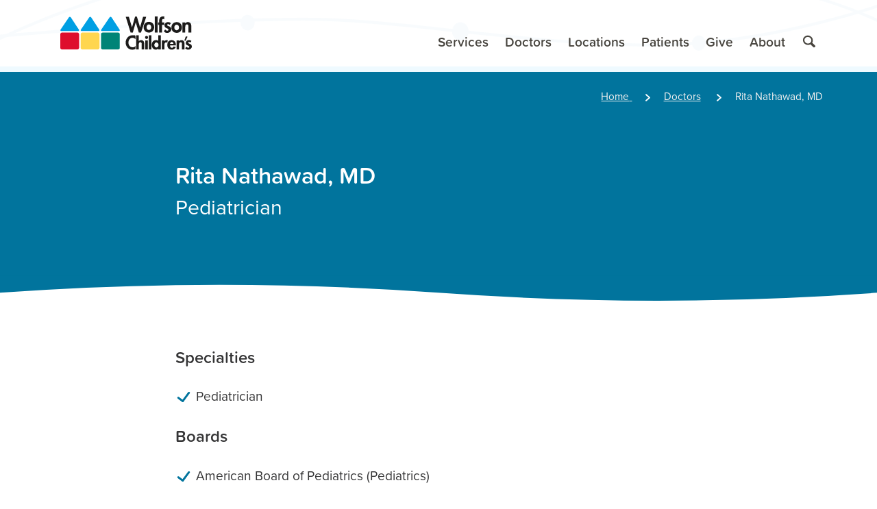

--- FILE ---
content_type: text/html; charset=utf-8
request_url: https://www.wolfsonchildrens.com/doctors/pediatrician/dr-rita-nathawad-md
body_size: 22720
content:


<!DOCTYPE html>
<html lang="en">
<head>
    <meta charset="utf-8" />
    <meta name="viewport" content="width=device-width, initial-scale=1.0" />
    
    
    

    
        
        
            
            
        

        <link rel="canonical" href="https://www.wolfsonchildrens.com/doctors/pediatrician/dr-rita-nathawad-md" />
        <link rel="alternate" hreflang="en" href="https://www.wolfsonchildrens.com/doctors/pediatrician/dr-rita-nathawad-md" />
        <link rel="alternate" hreflang="es" href="https://www.wolfsonchildrens.com/es/doctors/pediatrician/dr-rita-nathawad-md" />
    
    
    <!-- Localize -->
    



    
           
    <title>Rita Nathawad, MD - Pediatrician</title>
    <meta name="description" content="Rita Nathawad, MD is  for Wolfson Children’s Hospital">

    <link rel="preconnect dns-prefetch" href="https://ajax.googleapis.com">
    <link rel="preconnect dns-prefetch" href="https://fonts.googleapis.com">
    <link rel="preconnect dns-prefetch" href="https://fonts.gstatic.com">
    <script>(function (H) { H.className = H.className.replace(/\bno-js\b/, 'js') })(document.documentElement)</script>
    <script src="https://polyfill.io/v3/polyfill.min.js?features=Array.from%2CNodeList.prototype.forEach%2CNumber.parseInt%2CObject.assign%2CPromise%2CSymbol"></script>

    
     <link rel='stylesheet' href='/css/bundle.min.css' />
      <link rel='stylesheet' href='/css/site.min.css' />
    

    <script>(function () {
            WebFontConfig = {
                ...{ "typekit": { "id": "zea5mry" } },
                timeout: 10000
            };
            (function (d) {
                var wf = d.createElement('script'), s = d.scripts[0];
                wf.src = 'https://ajax.googleapis.com/ajax/libs/webfont/1.6.26/webfont.js';
                wf.async = true;
                s.parentNode.insertBefore(wf, s);
            })(document);
        })();</script>

    <link rel="shortcut icon" href="/images/favicon.ico">
    <link rel="mask-icon" href="/images/safari-pinned-tab.svg" color="#0179a5">
    <link rel="manifest" href="/wch/manifest.json">
    <meta name="msapplication-config" content="/wch/browserconfig.xml">
    <meta name="apple-mobile-web-app-title" content="Wolfson Children's">
    <meta name="application-name" content="Wolfson Children's">
    <meta name="theme-color" content="#efefef">
    
        <script type="text/javascript">
            (function (c, a) {
                if (!a.__SV) {
                    var b = window; try { var d, m, j, k = b.location, f = k.hash; d = function (a, b) { return (m = a.match(RegExp(b + "=([^&]*)"))) ? m[1] : null }; f && d(f, "fpState") && (j = JSON.parse(decodeURIComponent(d(f, "fpState"))), "fpeditor" === j.action && (b.sessionStorage.setItem("_fpcehash", f), history.replaceState(j.desiredHash || "", c.title, k.pathname + k.search))) } catch (n) { } var l, h; window.freshpaint = a; a._i = []; a.init = function (b, d, g) {
                        function c(b, i) {
                            var a = i.split("."); 2 == a.length && (b = b[a[0]], i = a[1]); b[i] = function () {
                                b.push([i].concat(Array.prototype.slice.call(arguments,
                                    0)))
                            }
                        } var e = a; "undefined" !== typeof g ? e = a[g] = [] : g = "freshpaint"; e.people = e.people || []; e.toString = function (b) { var a = "freshpaint"; "freshpaint" !== g && (a += "." + g); b || (a += " (stub)"); return a }; e.people.toString = function () { return e.toString(1) + ".people (stub)" }; l = "disable time_event track track_pageview track_links track_forms track_with_groups add_group set_group remove_group register register_once alias unregister identify name_tag set_config reset opt_in_tracking opt_out_tracking has_opted_in_tracking has_opted_out_tracking clear_opt_in_out_tracking people.set people.set_once people.unset people.increment people.append people.union people.track_charge people.clear_charges people.delete_user people.remove people group page alias ready addEventProperties addInitialEventProperties removeEventProperty addPageviewProperties".split(" ");
                        for (h = 0; h < l.length; h++)c(e, l[h]); var f = "set set_once union unset remove delete".split(" "); e.get_group = function () { function a(c) { b[c] = function () { call2_args = arguments; call2 = [c].concat(Array.prototype.slice.call(call2_args, 0)); e.push([d, call2]) } } for (var b = {}, d = ["get_group"].concat(Array.prototype.slice.call(arguments, 0)), c = 0; c < f.length; c++)a(f[c]); return b }; a._i.push([b, d, g])
                    }; a.__SV = 1.4; b = c.createElement("script"); b.type = "text/javascript"; b.async = !0; b.src = "undefined" !== typeof FRESHPAINT_CUSTOM_LIB_URL ?
                        FRESHPAINT_CUSTOM_LIB_URL : "//perfalytics.com/static/js/freshpaint.js"; (d = c.getElementsByTagName("script")[0]) ? d.parentNode.insertBefore(b, d) : c.head.appendChild(b)
                }
            })(document, window.freshpaint || []);
            freshpaint.init("5c3e1088-584e-4451-80fa-84e50c51037e");
            freshpaint.page();
        </script>

        <script>
            (function(w,d,s,l,i){w[l]=w[l]||[];w[l].push({'gtm.start':
                    new Date().getTime(),event:'gtm.js'});var f=d.getElementsByTagName(s)[0],
                    j=d.createElement(s),dl=l!='dataLayer'?'&l='+l:'';j.async=true;j.src=
                    'https://www.googletagmanager.com/gtm.js?id='+i+dl;f.parentNode.insertBefore(j,f);
            })(window,document,'script','dataLayer','GTM-T2C7LCV');
        </script>
    
</head>
<body>
    
      <noscript>
            <iframe title="Google Tag Manager" aria-hidden="true" role="presentation" src="https://www.googletagmanager.com/ns.html?id=GTM-T2C7LCV" height="0" width="0" style="display:none;visibility:hidden"></iframe>
        </noscript> 
    
    <header class="MegaMenu js-MegaMenu MegaMenu--submenusHaveHeaders MegaMenu--texturedHeader MegaMenu--centeredLogo" id="siteHeader" aria-label="Site Header">
    <a class="FocusControl Button Button--primary" href="#main">
        Skip to main content
    </a>
    <div class="MegaMenu-inner">
        <a class="MegaMenu-home" href="/" title="Return to home">
            <img src="/images/logos/wch-logo-new.svg" alt="Home: Wolfson Children's Hospital" class="MegaMenu-logo">
        </a>
        <div class="MegaMenu-navWrapper">
            <a href="tel:+19042028000" class="MegaMenu-smallScreenControl Button Button--link js-MegaMenu-contactButton">
                <svg width="24" height="24" viewBox="0 0 24 24" class="Icon u-textGrow2 js-MegaMenu-contactIcon" focusable="false" role="presentation">
                    <g class="Icon-scaleOut">
                        <path transform="rotate(-135, 11.5, 13)" d="M23.845 13.5c0.188 1.3 0.31 3.079-0.273 3.76-0.964 1.126-7.071 1.126-7.071-1.126 0-1.134 1.004-1.878 0.040-3.004-0.949-1.108-2.649-1.126-4.54-1.126s-3.592 0.018-4.54 1.126c-0.964 1.126 0.040 1.87 0.040 3.004 0 2.252-6.107 2.252-7.071 1.126-0.583-0.681-0.461-2.46-0.273-3.76 0.144-0.868 0.509-1.805 1.677-3 0-0 0-0 0-0 1.752-1.635 4.403-2.97 10.074-2.999v-0.001c0.031 0 0.062 0 0.094 0s0.062-0 0.094-0v0.001c5.671 0.029 8.322 1.365 10.074 2.999 0 0 0 0 0 0 1.168 1.195 1.533 2.132 1.677 3z" />
                    </g>
                    <g class="Icon-scaleIn" stroke="currentColor" stroke-linecap="round" stroke-width="3" fill="none">
                        <polyline points="12,4 12,20" class="Icon-rotateCounter1of8" />
                        <polyline points="4,12 20,12" class="Icon-rotateCounter1of8" />
                    </g>
                </svg>
                <span class="u-textShrink1">Contact</span>
            </a>
            <nav aria-label="Contact Menu" class="MegaMenu-nav js-MegaMenu-nav MegaMenu-nav--secondary js-MegaMenu-nav--secondary" style="--MegaMenu-length: 3">
                <div class="MegaMenu-navUnderlay js-MegaMenu-navUnderlay"></div>
                <ul class="MegaMenu-primaryLinks js-MegaMenu-primaryLinks">
                    <li class="MegaMenu-submenuWrapper u-pad2 u-borderBottom u-borderColorBlueLight" style="--MegaMenu-index: 0;">
                        <a href="tel:+19042028000" class="Button Button--primary u-sizeFull u-textGrow1">
                            904.202.8000
                        </a>
                    </li>
                    <li class="MegaMenu-submenuWrapper " style="--MegaMenu-index: 1;">
                        <div role="heading" aria-level="2" class="MegaMenu-submenuTitle">
                            <a href="#" data-controls="maps-directions-panel" class="MegaMenu-submenuToggle  u-pad2">
                                <span id="maps-directions-button">
                                    Maps & Directions
                                    <span class="u-hiddenVisually">Menu</span>
                                </span>
                                <svg width="24" height="24" viewBox="0 0 24 24" class="Icon MegaMenu-submenuExpandIcon MegaMenu-submenuToggleIcon js-MegaMenu-submenuExpandIcon MegaMenu-submenuExpandIcon--rotate" focusable="false" role="presentation">
                                    <polyline points="8,5 16,12 8,19" stroke="currentColor" stroke-linecap="round" stroke-linejoin="round" stroke-width="3" fill="none" />
                                </svg>
                            </a>
                        </div>
                    </li>
                    <li class="MegaMenu-submenuWrapper " style="--MegaMenu-index: 2;">
                        <div role="heading" aria-level="2" class="MegaMenu-submenuTitle">
                            <a href="#" data-controls="locations-panel" class="MegaMenu-submenuToggle  u-pad2">
                                <span id="allLocationsButton">
                                    All Locations
                                    <span class="u-hiddenVisually">Menu</span>
                                </span>
                                <svg width="24" height="24" viewBox="0 0 24 24" class="Icon MegaMenu-submenuExpandIcon MegaMenu-submenuToggleIcon js-MegaMenu-submenuExpandIcon MegaMenu-submenuExpandIcon--rotate" focusable="false" role="presentation">
                                    <polyline points="8,5 16,12 8,19" stroke="currentColor" stroke-linecap="round" stroke-linejoin="round" stroke-width="3" fill="none" />
                                </svg>
                            </a>
                        </div>
                    </li>
                    <li class="MegaMenu-submenuWrapper u-pad2 u-textRed u-textCenter" style="--MegaMenu-index: 3;">
                        In the event of an emergency, call 9-1-1
                    </li>
                </ul>
            </nav>
        </div>
        <div class="MegaMenu-navWrapper MegaMenu-navWrapper--main">
            <button class="MegaMenu-smallScreenControl js-MegaMenu-hamburger Button Button--link">
                <svg width="24" height="24" viewBox="0 0 24 24" class="Icon u-textGrow2 js-MegaMenu-hamburgerIcon" focusable="false" role="presentation">
                    <g stroke="currentColor" stroke-linecap="round" stroke-width="3" fill="none">
                        <polyline class="Icon-scaleOut" points="4,6 20,6" />
                        <polyline class="Icon-rotate1of8" points="4,12 20,12" />
                        <polyline class="Icon-show Icon-rotateCounter1of8" points="4,12 20,12" />
                        <polyline class="Icon-scaleOut" points="4,18 20,18" />
                    </g>
                </svg>
                <span class="u-textShrink1">
                    <span class="u-hiddenVisually">Toggle Main</span>
                    Menu
                </span>
            </button>
            <nav aria-label="Main Menu" class="MegaMenu-nav js-MegaMenu-nav MegaMenu-nav--main js-MegaMenu-nav--main" style="--MegaMenu-length: 6">
                <div class="MegaMenu-navUnderlay js-MegaMenu-navUnderlay"></div>
                <ul class="MegaMenu-primaryLinks js-MegaMenu-primaryLinks">
                    <li class="MegaMenu-smallScreenSearch MegaMenu-submenuWrapper" style="--MegaMenu-index: 0;">
                        <div class="Band">
                            <div class="Band-content">
                            
                                <form class="u-pad1 u-containProse" action="/search" method="GET" autocomplete="off">
                                    <label class="u-hiddenVisually" for="small-screen-search">
                                        Enter Your Search:
                                    </label>
                                    <div class="InputGroup js-InputGroup ">
                                        <input class="Input InputGroup-cell js-mega-menu-search-input" name="q" id="small-screen-search" placeholder="What are you looking for?" type="search">
                                        <button class="InputGroup-cell Button Button--primary" title="Search">
                                            <span class="u-hiddenVisually">Perform Search</span>
                                            <svg width="24" height="24" viewBox="0 0 24 24" class="Icon u-textGrow1" focusable="false" role="presentation">
                                                <path d="M21.55092,18.92019l-4.78362-4.78362A7.78383,7.78383,0,0,0,17.904,10.07323,8.24973,8.24973,0,0,0,9.8305,2.001,7.82876,7.82876,0,0,0,2,9.828v.00347a8.25036,8.25036,0,0,0,8.07227,8.07227,7.78477,7.78477,0,0,0,3.9431-1.06837l4.80893,4.81146a1.20635,1.20635,0,0,0,1.70382,0l1.19369-1.19369C22.19144,19.9835,22.02055,19.38982,21.55092,18.92019ZM4.41016,9.83145a5.42041,5.42041,0,0,1,5.41922-5.4216H9.8305a5.84163,5.84163,0,0,1,5.66337,5.66337,5.42231,5.42231,0,0,1-5.4216,5.4216A5.84319,5.84319,0,0,1,4.41016,9.83145Z" />
                                            </svg>
                                        </button>
                                    </div>
                                </form>
                              
                            </div>
                            <div class="Band-wave">
                            </div>
                        </div>
                    </li>
                    
                    
                    
                    <li class="MegaMenu-submenuWrapper js-MegaMenu-submenuWrapper" style="--MegaMenu-index: 1;">
                        <div role="heading" aria-level="2" class="MegaMenu-submenuTitle">
                            <a href="/services" data-controls="services-panel" class="MegaMenu-submenuToggle js-MegaMenu-submenuToggle ">
                                <svg viewBox="0 0 64 64" width="64" height="64" class="Icon MegaMenu-navCategoryIcon MegaMenu-submenuToggleIcon" focusable="false" role="presentation">
                                    <circle r="30.5" cx="32" cy="32" fill="#008fc4" stroke="#fff" stroke-width="3" />
                                    <path fill="#fff" d="M29.6,18.1h4.6c1.2,0,2.3,1.1,2.3,2.3v23c0,1.2-1.1,2.3-2.3,2.3h-4.6c-1.2,0-2.3-1.1-2.3-2.3v-23 C27.3,19.2,28.4,18.1,29.6,18.1z" />
                                    <path fill="#fff" d="M18.1,34.2v-4.6c0-1.2,1.1-2.3,2.3-2.3h23c1.2,0,2.3,1.1,2.3,2.3v4.6c0,1.2-1.1,2.3-2.3,2.3h-23 C19.2,36.5,18.1,35.6,18.1,34.2z" />
                                </svg>
                                <span class="u-hiddenVisually">Toggle</span>
                                <span id="servicesNavButton">
                                    Services
                                    <span class="u-hiddenVisually">Menu</span>
                                </span>
                                <svg width="24" height="24" viewBox="0 0 24 24" class="Icon MegaMenu-submenuExpandIcon MegaMenu-submenuToggleIcon js-MegaMenu-submenuExpandIcon MegaMenu-submenuExpandIcon--rotate" focusable="false" role="presentation">
                                    <polyline points="8,5 16,12 8,19" stroke="currentColor" stroke-linecap="round" stroke-linejoin="round" stroke-width="3" fill="none" />
                                </svg>
                            </a>
                        </div>
                        <div class="MegaMenu-submenu js-MegaMenu-submenu Band" id="services-panel" hidden role="region" aria-labelledby="servicesNavButton">
                            <div class="Band-wave Band-wave--in MegaMenu-smallScreenWave"></div>
                            <div class="Band-content MegaMenu-scrollable js-MegaMenu-scrollable">
                                <div class="MegaMenu-submenuContent">
                                    <div class="MegaMenu-submenuHeader">
                                        <a href="/services" class="MegaMenu-overviewLink">
                                            <svg viewBox="0 0 64 64" width="64" height="64" class="Icon MegaMenu-overviewCategoryIcon " focusable="false" role="presentation">
                                                <circle r="30.5" cx="32" cy="32" fill="#008fc4" stroke="#fff" stroke-width="3" />
                                                <path fill="#fff" d="M29.6,18.1h4.6c1.2,0,2.3,1.1,2.3,2.3v23c0,1.2-1.1,2.3-2.3,2.3h-4.6c-1.2,0-2.3-1.1-2.3-2.3v-23 C27.3,19.2,28.4,18.1,29.6,18.1z" />
                                                <path fill="#fff" d="M18.1,34.2v-4.6c0-1.2,1.1-2.3,2.3-2.3h23c1.2,0,2.3,1.1,2.3,2.3v4.6c0,1.2-1.1,2.3-2.3,2.3h-23 C19.2,36.5,18.1,35.6,18.1,34.2z" />
                                            </svg>
                                            <span class="u-textGrow3 u-textBold u-flexExpandRight">
                                                Services
                                            </span>
                                            Overview
                                            <svg width="24" height="24" viewBox="0 0 24 24" class="Icon u-spaceLeft03" focusable="false" role="presentation">
                                                <polyline points="8,5 16,12 8,19" stroke="currentColor" stroke-linecap="round" stroke-linejoin="round" stroke-width="3" fill="none" />
                                            </svg>
                                        </a>
                                    </div>
                                    <div class="MegaMenu-submenuBodyWrapper">
                                        <div class="MegaMenu-submenuBody js-MegaMenu-submenuBody">
                                            <div class="MegaMenu-secondaryLinks">
                                                
                                                <ul class="MegaMenu-linkList">
                                                    
                                                    <li>
                                                        <a href="/services/behavioral-health" class="MegaMenu-link">
                                                            Behavioral Health
                                                        </a>
                                                    </li>
                                                    
                                                    <li>
                                                        <a href="/services/brain" class="MegaMenu-link">
                                                            Brain and Nervous System
                                                        </a>
                                                    </li>
                                                    
                                                    <li>
                                                        <a href="/services/cancer" class="MegaMenu-link">
                                                            Cancer
                                                        </a>
                                                    </li>
                                                    
                                                    <li>
                                                        <a href="/services/ear-nose-throat" class="MegaMenu-link">
                                                            Ear, Nose &amp; Throat
                                                        </a>
                                                    </li>
                                                    
                                                    <li>
                                                        <a href="/services/emergency" class="MegaMenu-link">
                                                            Emergency &amp; Trauma
                                                        </a>
                                                    </li>
                                                    
                                                    <li>
                                                        <a href="/services/endocrinology" class="MegaMenu-link">
                                                            Diabetes &amp; Endocrinology
                                                        </a>
                                                    </li>
                                                    
                                                    <li>
                                                        <a href="/services/gastroenterology" class="MegaMenu-link">
                                                            Gastroenterology
                                                        </a>
                                                    </li>
                                                    
                                                    <li>
                                                        <a href="/services/heart" class="MegaMenu-link">
                                                            Heart
                                                        </a>
                                                    </li>
                                                    
                                                    <li>
                                                        <a href="/services/imaging" class="MegaMenu-link">
                                                            Imaging
                                                        </a>
                                                    </li>
                                                    
                                                    <li>
                                                        <a href="/services/lung-and-respiratory" class="MegaMenu-link">
                                                            Lung and Respiratory
                                                        </a>
                                                    </li>
                                                    
                                                    <li>
                                                        <a href="/services/newborn" class="MegaMenu-link">
                                                            Newborn Critical Care
                                                        </a>
                                                    </li>
                                                    
                                                    <li>
                                                        <a href="/services/orthopedics" class="MegaMenu-link">
                                                            Orthopedics
                                                        </a>
                                                    </li>
                                                    
                                                    <li>
                                                        <a href="/services/high-risk-obstetrics" class="MegaMenu-link">
                                                            High Risk Obstetrics (Perinatal)
                                                        </a>
                                                    </li>
                                                    
                                                    <li>
                                                        <a href="/services/rehabilitation" class="MegaMenu-link">
                                                            Rehabilitation
                                                        </a>
                                                    </li>
                                                    
                                                    <li>
                                                        <a href="/services/spine" class="MegaMenu-link">
                                                            Spine
                                                        </a>
                                                    </li>
                                                    
                                                    <li>
                                                        <a href="/services/surgery" class="MegaMenu-link">
                                                            Surgery
                                                        </a>
                                                    </li>
                                                    
                                                    
                                                    <li>
                                                        <p class="MegaMenu-footnote">
                                                            <a href="/services/services-directory">Services and Programs A-Z</a>
                                                        </p>

                                                    </li>
                                                    
                                                </ul>
                                                
                                            </div>
                                        </div>
                                    </div>
                                </div>
                            </div>
                            <div class="Band-wave MegaMenu-largeScreenWave"></div>
                        </div>
                    </li>
                    
                    
                    
                    
                    
                    <li class="MegaMenu-submenuWrapper " style="--MegaMenu-index: 2;">
                        <div role="heading" aria-level="2" class="MegaMenu-submenuTitle">
                            <a href="/doctors/find-a-doctor" data-controls="doctors-panel" class="MegaMenu-submenuToggle  ">
                                <svg viewBox="0 0 64 64" width="64" height="64" class="Icon MegaMenu-navCategoryIcon MegaMenu-submenuToggleIcon" focusable="false" role="presentation">
                                    <circle r="30.5" cx="32" cy="32" fill="#46A088" stroke="#fff" stroke-width="3" />
                                    <path fill="#fff" d="M48.8,32.9c0-2.6-2.1-4.7-4.7-4.7c-2.6,0-4.7,2.1-4.7,4.7c0,2.2,1.5,4,3.6,4.5l0,2.1c-0.2,4.2-3.8,7.6-8.1,7.5 c-4.2,0.2-7.8-3.2-8-7.4V38c0,0,0,0,0,0c3-0.1,5.8-1.6,7.5-4.1c0.3-0.5,0.4-1.1,0.2-1.6c1.8-3.2,2.7-6.9,2.5-10.5 c0-1.2-0.6-3.3-4.9-4.5c-0.2-0.6-0.8-0.9-1.4-0.9c-0.8,0-1.5,0.7-1.5,1.5c0,0.8,0.7,1.5,1.5,1.5c0.2,0,0.5-0.1,0.7-0.2 c0,0,0,0,0.1,0c2.2,0.6,3.5,1.5,3.5,2.6c0.2,3.2-0.6,6.5-2.1,9.3c-0.5,0-1,0.3-1.3,0.8c-1,1.6-2.8,2.5-4.6,2.6 c-1.8,0-3.6-0.8-4.7-2.3c-0.3-0.4-0.8-0.7-1.3-0.7c-1.5-2.4-2.2-5.8-2-9.7c0-1,1.3-1.9,3.5-2.5c0,0,0,0,0,0c0.2,0.1,0.4,0.1,0.7,0.1 c0.8,0,1.5-0.7,1.5-1.5c0-0.8-0.7-1.5-1.5-1.5c-0.6,0-1.2,0.4-1.4,1c-4.2,1.2-4.8,3.3-4.8,4.5c-0.2,4.4,0.7,8.2,2.4,11 c-0.2,0.5-0.1,1.1,0.3,1.6c1.3,1.7,3.3,3,5.4,3.4l0,1.9c0.2,5.4,4.8,9.6,10.1,9.5c0.1,0,0.2,0,0.3,0c5.3,0,9.7-4.2,9.9-9.5v-2.2 C47.3,37,48.8,35.1,48.8,32.9z M44.2,35c-1.2,0-2.1-1-2.1-2.1c0-1.2,1-2.1,2.1-2.1c1.2,0,2.1,1,2.1,2.1C46.3,34.1,45.4,35,44.2,35z" />
                                </svg>
                                <span id="doctorsButton">
                                    Doctors
                                    <span class="u-hiddenVisually">Menu</span>
                                </span>
                                <svg width="24" height="24" viewBox="0 0 24 24" class="Icon MegaMenu-submenuExpandIcon MegaMenu-submenuToggleIcon js-MegaMenu-submenuExpandIcon MegaMenu-submenuExpandIcon--rotate" focusable="false" role="presentation">
                                    <polyline points="8,5 16,12 8,19" stroke="currentColor" stroke-linecap="round" stroke-linejoin="round" stroke-width="3" fill="none" />
                                </svg>
                            </a>
                        </div>
                    </li>
                    
                    
                    
                    
                    
                    <li class="MegaMenu-submenuWrapper js-MegaMenu-submenuWrapper" style="--MegaMenu-index: 3;">
                        <div role="heading" aria-level="2" class="MegaMenu-submenuTitle">
                            <a href="/locations" data-controls="locations-panel" class="MegaMenu-submenuToggle js-MegaMenu-submenuToggle ">
                                <svg width="64" height="64" viewBox="0 0 64 64" class="Icon MegaMenu-navCategoryIcon MegaMenu-submenuToggleIcon" focusable="false" role="presentation">
                                    <circle cx="32" cy="32" r="30.5" fill="#c84d19" stroke="#fff" stroke-width="3" />
                                    <path d="M42.5839,28.41023H20.04157A2.19587,2.19587,0,0,1,17.934,26.30262V19.24668a2.19587,2.19587,0,0,1,2.10762-2.10761h22.634a1.31284,1.31284,0,0,1,1.008.45817l4.21523,4.21524a1.32871,1.32871,0,0,1,0,1.92434l-4.21523,4.21524A1.3348,1.3348,0,0,1,42.5839,28.41023Z" fill="#fff" />
                                    <path d="M21.32447,32.62547h22.634A2.19586,2.19586,0,0,1,46.066,34.73308V41.789a2.19586,2.19586,0,0,1-2.10761,2.10761h-22.634a1.31283,1.31283,0,0,1-1.008-.45817l-4.21524-4.21524a1.32871,1.32871,0,0,1,0-1.92434l4.21524-4.21523A1.67063,1.67063,0,0,1,21.32447,32.62547Z" fill="#fff" />
                                    <rect x="30.57965" y="22.82047" width="2.8407" height="28.04047" fill="#fff" />
                                </svg>
                                <span class="u-hiddenVisually">Toggle</span>
                                <span id="locationsNavButton">
                                    Locations
                                    <span class="u-hiddenVisually">Menu</span>
                                </span>
                                <svg width="24" height="24" viewBox="0 0 24 24" class="Icon MegaMenu-submenuExpandIcon MegaMenu-submenuToggleIcon js-MegaMenu-submenuExpandIcon MegaMenu-submenuExpandIcon--rotate" focusable="false" role="presentation">
                                    <polyline points="8,5 16,12 8,19" stroke="currentColor" stroke-linecap="round" stroke-linejoin="round" stroke-width="3" fill="none" />
                                </svg>
                            </a>
                        </div>
                        <div class="MegaMenu-submenu js-MegaMenu-submenu Band" id="locations-panel" hidden role="region" aria-labelledby="locationsNavButton">
                            <div class="Band-wave Band-wave--in MegaMenu-smallScreenWave"></div>
                            <div class="Band-content MegaMenu-scrollable js-MegaMenu-scrollable">
                                <div class="MegaMenu-submenuContent">
                                    
                                    <div class="MegaMenu-submenuHeader">
                                        <a href="/locations" class="MegaMenu-overviewLink">
                                            <svg width="64" height="64" viewBox="0 0 64 64" class="Icon MegaMenu-overviewCategoryIcon " focusable="false" role="presentation">
                                                <circle cx="32" cy="32" r="30.5" fill="#c84d19" stroke="#fff" stroke-width="3" />
                                                <path d="M42.5839,28.41023H20.04157A2.19587,2.19587,0,0,1,17.934,26.30262V19.24668a2.19587,2.19587,0,0,1,2.10762-2.10761h22.634a1.31284,1.31284,0,0,1,1.008.45817l4.21523,4.21524a1.32871,1.32871,0,0,1,0,1.92434l-4.21523,4.21524A1.3348,1.3348,0,0,1,42.5839,28.41023Z" fill="#fff" />
                                                <path d="M21.32447,32.62547h22.634A2.19586,2.19586,0,0,1,46.066,34.73308V41.789a2.19586,2.19586,0,0,1-2.10761,2.10761h-22.634a1.31283,1.31283,0,0,1-1.008-.45817l-4.21524-4.21524a1.32871,1.32871,0,0,1,0-1.92434l4.21524-4.21523A1.67063,1.67063,0,0,1,21.32447,32.62547Z" fill="#fff" />
                                                <rect x="30.57965" y="22.82047" width="2.8407" height="28.04047" fill="#fff" />
                                            </svg>
                                            <span class="u-textGrow3 u-textBold u-flexExpandRight">
                                                Locations
                                            </span>
                                            Overview
                                            <svg width="24" height="24" viewBox="0 0 24 24" class="Icon u-spaceLeft03" focusable="false" role="presentation">
                                                <polyline points="8,5 16,12 8,19" stroke="currentColor" stroke-linecap="round" stroke-linejoin="round" stroke-width="3" fill="none" />
                                            </svg>
                                        </a>
                                    </div>
                                    
                                    <div class="MegaMenu-submenuBodyWrapper">
                                        <div class="MegaMenu-submenuBody js-MegaMenu-submenuBody">
                                            
                                            <div class="MegaMenu-secondaryLinks">
                                                
                                                <div class="MegaMenu-linkGroup">
                                                    <div role="heading" aria-level="3" class="MegaMenu-linkHeading" id="hospitalHeading1">
                                                        Main Campus
                                                    </div>
                                                    
                                                    <ul class="MegaMenu-linkList" aria-labelledby="hospitalHeading1">
                                                        
                                                        <li>
                                                            <a href="/locations/wolfson-childrens-hospital" class="MegaMenu-link">
                                                                Wolfson Children&#x27;s Hospital
                                                            </a>
                                                        </li>
                                                        
                                                    </ul>
                                                    
                                                </div>
                                                
                                                <div class="MegaMenu-linkGroup">
                                                    <div role="heading" aria-level="3" class="MegaMenu-linkHeading" id="hospitalHeading2">
                                                        Emergency Care
                                                    </div>
                                                    
                                                    <ul class="MegaMenu-linkList" aria-labelledby="hospitalHeading2">
                                                        
                                                        <li>
                                                            <a href="/services/emergency" class="MegaMenu-link">
                                                                All ER Locations
                                                            </a>
                                                        </li>
                                                        
                                                    </ul>
                                                    
                                                </div>
                                                
                                                <div class="MegaMenu-linkGroup">
                                                    <div role="heading" aria-level="3" class="MegaMenu-linkHeading" id="hospitalHeading3">
                                                        Specialty Centers
                                                    </div>
                                                    
                                                    <ul class="MegaMenu-linkList" aria-labelledby="hospitalHeading3">
                                                        
                                                        <li>
                                                            <a href="/locations/brunswick" class="MegaMenu-link">
                                                                Brunswick, Ga.
                                                            </a>
                                                        </li>
                                                        
                                                        <li>
                                                            <a href="/locations/daytona" class="MegaMenu-link">
                                                                Daytona Beach
                                                            </a>
                                                        </li>
                                                        
                                                        <li>
                                                            <a href="/locations/clay" class="MegaMenu-link">
                                                                Fleming Island / Clay
                                                            </a>
                                                        </li>
                                                        
                                                        <li>
                                                            <a href="/locations/lake-city" class="MegaMenu-link">
                                                                Lake City
                                                            </a>
                                                        </li>
                                                        
                                                        <li>
                                                            <a href="/locations/tallahassee" class="MegaMenu-link">
                                                                Tallahassee
                                                            </a>
                                                        </li>
                                                        
                                                        <li>
                                                            <a href="/locations/valdosta" class="MegaMenu-link">
                                                                Valdosta
                                                            </a>
                                                        </li>
                                                        
                                                    </ul>
                                                    
                                                </div>
                                                
                                            </div>
                                            
                                        </div>
                                    </div>
                                </div>
                            </div>
                            <div class="Band-wave MegaMenu-largeScreenWave"></div>
                        </div>
                    </li>
                    
                    
                    
                    
                    
                    <li class="MegaMenu-submenuWrapper js-MegaMenu-submenuWrapper" style="--MegaMenu-index: 4;">
                        <div role="heading" aria-level="2" class="MegaMenu-submenuTitle">
                            <a href="/patients" data-controls="patients-panel" class="MegaMenu-submenuToggle js-MegaMenu-submenuToggle ">
                                <svg viewBox="0 0 64 64" width="64" height="64" class="Icon MegaMenu-navCategoryIcon MegaMenu-submenuToggleIcon" focusable="false" role="presentation">
                                    <circle r="30.5" cx="32" cy="32" fill="#a7558c" stroke="#fff" stroke-width="3" />
                                    <path fill="#fff" d="M42.6,45.5H21.3c-0.9,0-1.5-0.6-1.5-1.5c0-0.2,0-0.2,0-0.2c0.9-6,6-9,12.1-9s11.3,3.1,12.1,9 C44.1,44.6,43.5,45.5,42.6,45.5C42.8,45.5,42.6,45.5,42.6,45.5z" />
                                    <circle fill="#fff" cx="31.9" cy="24.1" r="8.4" />
                                </svg>
                                <span class="u-hiddenVisually">Toggle</span>
                                <span id="patientsNavButton">
                                    Patients
                                    <span class="u-hiddenVisually">Menu</span>
                                </span>
                                <svg width="24" height="24" viewBox="0 0 24 24" class="Icon MegaMenu-submenuExpandIcon MegaMenu-submenuToggleIcon js-MegaMenu-submenuExpandIcon MegaMenu-submenuExpandIcon--rotate" focusable="false" role="presentation">
                                    <polyline points="8,5 16,12 8,19" stroke="currentColor" stroke-linecap="round" stroke-linejoin="round" stroke-width="3" fill="none" />
                                </svg>
                            </a>
                        </div>
                        <div class="MegaMenu-submenu js-MegaMenu-submenu Band" id="patients-panel" hidden role="region" aria-labelledby="patientsNavButton">
                            <div class="Band-wave Band-wave--in MegaMenu-smallScreenWave"></div>
                            <div class="Band-content MegaMenu-scrollable js-MegaMenu-scrollable">
                                <div class="MegaMenu-submenuContent">
                                    
                                    <div class="MegaMenu-submenuHeader">
                                        <a href="/patients" class="MegaMenu-overviewLink">
                                            <svg viewBox="0 0 64 64" width="64" height="64" class="Icon MegaMenu-overviewCategoryIcon " focusable="false" role="presentation">
                                                <circle r="30.5" cx="32" cy="32" fill="#a7558c" stroke="#fff" stroke-width="3" />
                                                <path fill="#fff" d="M42.6,45.5H21.3c-0.9,0-1.5-0.6-1.5-1.5c0-0.2,0-0.2,0-0.2c0.9-6,6-9,12.1-9s11.3,3.1,12.1,9 C44.1,44.6,43.5,45.5,42.6,45.5C42.8,45.5,42.6,45.5,42.6,45.5z" />
                                                <circle fill="#fff" cx="31.9" cy="24.1" r="8.4" />
                                            </svg>
                                            <span class="u-textGrow3 u-textBold u-flexExpandRight">
                                                Patients
                                            </span>
                                            Overview
                                            <svg width="24" height="24" viewBox="0 0 24 24" class="Icon u-spaceLeft03" focusable="false" role="presentation">
                                                <polyline points="8,5 16,12 8,19" stroke="currentColor" stroke-linecap="round" stroke-linejoin="round" stroke-width="3" fill="none" />
                                            </svg>
                                        </a>
                                    </div>
                                    
                                    <div class="MegaMenu-submenuBodyWrapper">
                                        <div class="MegaMenu-submenuBody js-MegaMenu-submenuBody">
                                            <div class="MegaMenu-secondaryLinks">
                                                
                                                
                                                <div class="MegaMenu-linkGroup">
                                                    
                                                    <div role="heading" aria-level="3" class="MegaMenu-linkHeading" id="financialHeading1">
                                                        Financial and Records
                                                    </div>
                                                    
                                                    
                                                    
                                                    <ul class="MegaMenu-linkList" aria-labelledby="financialHeading1">
                                                        <li>
                                                            <a href="/patients/billing" class="MegaMenu-link">
                                                                Billing
                                                            </a>
                                                        </li>
                                                    </ul>
                                                    
                                                    <ul class="MegaMenu-linkList" aria-labelledby="financialHeading2">
                                                        <li>
                                                            <a href="/patients/insurance" class="MegaMenu-link">
                                                                Insurance Accepted
                                                            </a>
                                                        </li>
                                                    </ul>
                                                    
                                                    <ul class="MegaMenu-linkList" aria-labelledby="financialHeading3">
                                                        <li>
                                                            <a href="https://www.baptistjax.com/patient-info/billing-and-insurance-information/patient-cost-estimate-request-overview" class="MegaMenu-link">
                                                                Cost Estimates
                                                            </a>
                                                        </li>
                                                    </ul>
                                                    
                                                    <ul class="MegaMenu-linkList" aria-labelledby="financialHeading4">
                                                        <li>
                                                            <a href="/patients/financial-assistance" class="MegaMenu-link">
                                                                Financial Assistance
                                                            </a>
                                                        </li>
                                                    </ul>
                                                    
                                                    <ul class="MegaMenu-linkList" aria-labelledby="financialHeading5">
                                                        <li>
                                                            <a href="/patients/my-baptist-chart-wolfson-childrens" class="MegaMenu-link">
                                                                My Baptist Chart Patient Portal
                                                            </a>
                                                        </li>
                                                    </ul>
                                                    
                                                    <ul class="MegaMenu-linkList" aria-labelledby="financialHeading6">
                                                        <li>
                                                            <a href="/patients/medical-records" class="MegaMenu-link">
                                                                Medical Records
                                                            </a>
                                                        </li>
                                                    </ul>
                                                    
                                                    
                                                </div>
                                                
                                                <div class="MegaMenu-linkGroup">
                                                    
                                                    <div role="heading" aria-level="3" class="MegaMenu-linkHeading" id="financialHeading2">
                                                        Family Support Services
                                                    </div>
                                                    
                                                    
                                                    
                                                    <ul class="MegaMenu-linkList" aria-labelledby="financialHeading1">
                                                        <li>
                                                            <a href="/patients/art-with-a-heart-in-healthcare" class="MegaMenu-link">
                                                                Art Program
                                                            </a>
                                                        </li>
                                                    </ul>
                                                    
                                                    <ul class="MegaMenu-linkList" aria-labelledby="financialHeading2">
                                                        <li>
                                                            <a href="/patients/child-life" class="MegaMenu-link">
                                                                Child Life
                                                            </a>
                                                        </li>
                                                    </ul>
                                                    
                                                    <ul class="MegaMenu-linkList" aria-labelledby="financialHeading3">
                                                        <li>
                                                            <a href="/patients/interpreting-services" class="MegaMenu-link">
                                                                Interpreting Services
                                                            </a>
                                                        </li>
                                                    </ul>
                                                    
                                                    <ul class="MegaMenu-linkList" aria-labelledby="financialHeading4">
                                                        <li>
                                                            <a href="/patients/music-therapy" class="MegaMenu-link">
                                                                Music Therapy
                                                            </a>
                                                        </li>
                                                    </ul>
                                                    
                                                    <ul class="MegaMenu-linkList" aria-labelledby="financialHeading5">
                                                        <li>
                                                            <a href="/patients/pet-therapy" class="MegaMenu-link">
                                                                Pet Therapy
                                                            </a>
                                                        </li>
                                                    </ul>
                                                    
                                                    <ul class="MegaMenu-linkList" aria-labelledby="financialHeading6">
                                                        <li>
                                                            <a href="/patients/social-work" class="MegaMenu-link">
                                                                Social Work
                                                            </a>
                                                        </li>
                                                    </ul>
                                                    
                                                    <ul class="MegaMenu-linkList" aria-labelledby="financialHeading7">
                                                        <li>
                                                            <a href="/patients/spiritual-care" class="MegaMenu-link">
                                                                Spiritual Care
                                                            </a>
                                                        </li>
                                                    </ul>
                                                    
                                                    
                                                </div>
                                                
                                                <div class="MegaMenu-linkGroup">
                                                    
                                                    <div role="heading" aria-level="3" class="MegaMenu-linkHeading" id="financialHeading3">
                                                        At the Hospital
                                                    </div>
                                                    
                                                    
                                                    
                                                    <ul class="MegaMenu-linkList" aria-labelledby="financialHeading1">
                                                        <li>
                                                            <a href="/patients/hospital-amenities" class="MegaMenu-link">
                                                                Hospital Amenities
                                                            </a>
                                                        </li>
                                                    </ul>
                                                    
                                                    <ul class="MegaMenu-linkList" aria-labelledby="financialHeading2">
                                                        <li>
                                                            <a href="/patients/visitor-information" class="MegaMenu-link">
                                                                Visitor Information
                                                            </a>
                                                        </li>
                                                    </ul>
                                                    
                                                    <ul class="MegaMenu-linkList" aria-labelledby="financialHeading3">
                                                        <li>
                                                            <a href="/patients/your-childs-hospital-stay" class="MegaMenu-link">
                                                                Your Child&#x27;s Hospital Stay
                                                            </a>
                                                        </li>
                                                    </ul>
                                                    
                                                    
                                                </div>
                                                
                                                
                                            </div>
                                        </div>
                                    </div>
                                </div>
                            </div>
                            <div class="Band-wave MegaMenu-largeScreenWave"></div>
                        </div>
                    </li>
                    
                    
                    
                    
                    <li class="MegaMenu-submenuWrapper js-MegaMenu-submenuWrapper" style="--MegaMenu-index: 5;">
                        <div role="heading" aria-level="2" class="MegaMenu-submenuTitle">
                            <a href="/give" data-controls="give-panel" class="MegaMenu-submenuToggle js-MegaMenu-submenuToggle ">
                                <svg viewBox="0 0 64 64" width="64" height="64" class="Icon MegaMenu-navCategoryIcon MegaMenu-submenuToggleIcon" focusable="false" role="presentation">
                                    <circle r="30.5" cx="32" cy="32" fill="#5B507a" stroke="#fff" stroke-width="3" />
                                    <path fill="#fff" d="M31.1,44.6c0.6,0.5,1.4,0.5,2,0C47.9,34,47.5,30.2,47.5,27.1c-0.3-4-3.7-7-7.7-6.7c-4.7,0-7.7,4.6-7.7,4.6s-2.9-4.4-7.7-4.4c-4-0.2-7.3,2.8-7.7,6.7 C16.7,30.3,16.1,34,31.1,44.6z" />
                                </svg>
                                <span class="u-hiddenVisually">Toggle</span>
                                <span id="giveNavButton">
                                    Give
                                    <span class="u-hiddenVisually">Menu</span>
                                </span>
                                <svg width="24" height="24" viewBox="0 0 24 24" class="Icon MegaMenu-submenuExpandIcon MegaMenu-submenuToggleIcon js-MegaMenu-submenuExpandIcon MegaMenu-submenuExpandIcon--rotate" focusable="false" role="presentation">
                                    <polyline points="8,5 16,12 8,19" stroke="currentColor" stroke-linecap="round" stroke-linejoin="round" stroke-width="3" fill="none" />
                                </svg>
                            </a>
                        </div>
                        <div class="MegaMenu-submenu js-MegaMenu-submenu Band" id="give-panel" hidden role="region" aria-labelledby="giveNavButton">
                            <div class="Band-wave Band-wave--in MegaMenu-smallScreenWave"></div>
                            <div class="Band-content MegaMenu-scrollable js-MegaMenu-scrollable">
                                <div class="MegaMenu-submenuContent">
                                    
                                    <div class="MegaMenu-submenuHeader">
                                        <a href="/give" class="MegaMenu-overviewLink">
                                            <svg viewBox="0 0 64 64" width="64" height="64" class="Icon MegaMenu-overviewCategoryIcon " focusable="false" role="presentation">
                                                <circle r="30.5" cx="32" cy="32" fill="#5B507a" stroke="#fff" stroke-width="3" />
                                                <path fill="#fff" d="M31.1,44.6c0.6,0.5,1.4,0.5,2,0C47.9,34,47.5,30.2,47.5,27.1c-0.3-4-3.7-7-7.7-6.7c-4.7,0-7.7,4.6-7.7,4.6s-2.9-4.4-7.7-4.4c-4-0.2-7.3,2.8-7.7,6.7 C16.7,30.3,16.1,34,31.1,44.6z" />
                                            </svg>
                                            <span class="u-textGrow3 u-textBold u-flexExpandRight">
                                                Give
                                            </span>
                                            Overview
                                            <svg width="24" height="24" viewBox="0 0 24 24" class="Icon u-spaceLeft03" focusable="false" role="presentation">
                                                <polyline points="8,5 16,12 8,19" stroke="currentColor" stroke-linecap="round" stroke-linejoin="round" stroke-width="3" fill="none" />
                                            </svg>
                                        </a>
                                    </div>
                                    
                                    <div class="MegaMenu-submenuBodyWrapper">
                                        <div class="MegaMenu-submenuBody js-MegaMenu-submenuBody">
                                            <div class="MegaMenu-secondaryLinks">
                                                
                                                <ul class="MegaMenu-linkList">
                                                    
                                                    <li>
                                                        <a href="https://giving.baptistjax.com/wolfsonchildrens" class="MegaMenu-link"
                                                           
                                                           target="_blank"
                                                           
                                                         >
                                                            Donate Now
                                                        </a>
                                                    </li>
                                                    
                                                    <li>
                                                        <a href="https://www.baptistjax.com/about-us/give" class="MegaMenu-link"
                                                           
                                                           target="_blank"
                                                           
                                                         >
                                                            About Our Foundation
                                                        </a>
                                                    </li>
                                                    
                                                </ul>
                                                
                                            </div>
                                        </div>
                                    </div>
                                </div>
                            </div>
                            <div class="Band-wave MegaMenu-largeScreenWave"></div>
                        </div>
                    </li>
                    
                    
                    
                    
                    
                    <li class="MegaMenu-submenuWrapper js-MegaMenu-submenuWrapper" style="--MegaMenu-index: 6;">
                        <div role="heading" aria-level="2" class="MegaMenu-submenuTitle">
                            <a href="/about" data-controls="about-panel" class="MegaMenu-submenuToggle js-MegaMenu-submenuToggle ">
                                <svg viewBox="0 0 64 64" width="64" height="64" class="Icon MegaMenu-navCategoryIcon MegaMenu-submenuToggleIcon" focusable="false" role="presentation">
                                    <circle r="30.5" cx="32" cy="32" fill="#db1c35" stroke="#fff" stroke-width="3" />
                                    <path fill="#fff" d="M25.8,37.7v11.5l6.1-3.1l6.1,3.1V37.7C34.2,39.7,29.6,39.7,25.8,37.7z" />
                                    <path fill="#fff" d="M31.9,37.7c6.3,0,11.5-5.2,11.5-11.5s-5.2-11.5-11.5-11.5S20.4,20,20.4,26.2S25.6,37.7,31.9,37.7z M31.9,18.1 c4.4,0,8,3.7,8,8s-3.7,8-8,8s-8-3.7-8-8C23.9,21.8,27.5,18.1,31.9,18.1z" />
                                    <circle fill="#fff" cx="31.9" cy="26.2" r="6.1" />
                                </svg>
                                <span class="u-hiddenVisually">Toggle</span>
                                <span id="aboutNavButton">
                                    About
                                    <span class="u-hiddenVisually">Menu</span>
                                </span>
                                <svg width="24" height="24" viewBox="0 0 24 24" class="Icon MegaMenu-submenuExpandIcon MegaMenu-submenuToggleIcon js-MegaMenu-submenuExpandIcon MegaMenu-submenuExpandIcon--rotate" focusable="false" role="presentation">
                                    <polyline points="8,5 16,12 8,19" stroke="currentColor" stroke-linecap="round" stroke-linejoin="round" stroke-width="3" fill="none" />
                                </svg>
                            </a>
                        </div>
                        <div class="MegaMenu-submenu js-MegaMenu-submenu Band" id="about-panel" hidden role="region" aria-labelledby="aboutNavButton">
                            <div class="Band-wave Band-wave--in MegaMenu-smallScreenWave"></div>
                            <div class="Band-content MegaMenu-scrollable js-MegaMenu-scrollable">
                                <div class="MegaMenu-submenuContent">
                                    
                                    <div class="MegaMenu-submenuHeader">
                                        <a href="/about" class="MegaMenu-overviewLink">
                                            <svg viewBox="0 0 64 64" width="64" height="64" class="Icon MegaMenu-overviewCategoryIcon " focusable="false" role="presentation">
                                                <circle r="30.5" cx="32" cy="32" fill="#db1c35" stroke="#fff" stroke-width="3" />
                                                <path fill="#fff" d="M25.8,37.7v11.5l6.1-3.1l6.1,3.1V37.7C34.2,39.7,29.6,39.7,25.8,37.7z" />
                                                <path fill="#fff" d="M31.9,37.7c6.3,0,11.5-5.2,11.5-11.5s-5.2-11.5-11.5-11.5S20.4,20,20.4,26.2S25.6,37.7,31.9,37.7z M31.9,18.1 c4.4,0,8,3.7,8,8s-3.7,8-8,8s-8-3.7-8-8C23.9,21.8,27.5,18.1,31.9,18.1z" />
                                                <circle fill="#fff" cx="31.9" cy="26.2" r="6.1" />
                                            </svg>
                                            <span class="u-textGrow3 u-textBold u-flexExpandRight">
                                                About
                                            </span>
                                            Overview
                                            <svg width="24" height="24" viewBox="0 0 24 24" class="Icon u-spaceLeft03" focusable="false" role="presentation">
                                                <polyline points="8,5 16,12 8,19" stroke="currentColor" stroke-linecap="round" stroke-linejoin="round" stroke-width="3" fill="none" />
                                            </svg>
                                        </a>
                                    </div>
                                    
                                    <div class="MegaMenu-submenuBodyWrapper">
                                        <div class="MegaMenu-submenuBody js-MegaMenu-submenuBody">
                                            
                                            <div class="MegaMenu-secondaryLinks">
                                                <ul class="MegaMenu-linkList">
                                                    
                                                    <li>
                                                        <a href="/about/careers" class="MegaMenu-link">
                                                            Careers
                                                        </a>
                                                    </li>
                                                    
                                                    <li>
                                                        <a href="/about/child-advocacy" class="MegaMenu-link">
                                                            Child Advocacy and Safe Kids
                                                        </a>
                                                    </li>
                                                    
                                                    <li>
                                                        <a href="/about/contact-us" class="MegaMenu-link">
                                                            Contact Us
                                                        </a>
                                                    </li>
                                                    
                                                    <li>
                                                        <a href="/about/leadership" class="MegaMenu-link">
                                                            Leadership
                                                        </a>
                                                    </li>
                                                    
                                                    <li>
                                                        <a href="/about/news" class="MegaMenu-link">
                                                            News Room
                                                        </a>
                                                    </li>
                                                    
                                                    <li>
                                                        <a href="/about/volunteer" class="MegaMenu-link">
                                                            Volunteer
                                                        </a>
                                                    </li>
                                                    
                                                    <li>
                                                        <a href="/about/for-healthcare-professionals" class="MegaMenu-link">
                                                            For Healthcare Professionals
                                                        </a>
                                                    </li>
                                                    
                                                    <li>
                                                        <a href="https://www.baptistjax.com/es/about-us/community/assessing-community-health-needs" class="MegaMenu-link">
                                                            Community Health Needs Assessment
                                                        </a>
                                                    </li>
                                                    
                                                </ul>
                                            </div>
                                            
                                        </div>
                                    </div>
                                </div>
                            </div>
                            <div class="Band-wave MegaMenu-largeScreenWave"></div>
                        </div>
                    </li>
                    
                    
                    
                    <li class="js-MegaMenu-submenuWrapper MegaMenu-largeScreenSearch">
                        <div class="MegaMenu-submenuTitle" role="heading" aria-level="2">
                            <button class="MegaMenu-submenuToggle js-MegaMenu-submenuToggle MegaMenu-submenuToggle--noHeader Button Button--link" data-controls="large-screen-search-panel">
                                <span class="u-hiddenVisually">
                                    Toggle
                                    <span id="large-screen-search-button">Search Menu</span>
                                </span>
                                <svg width="24" height="24" viewBox="0 0 24 24" class="Icon Icon--block u-textGrow1" focusable="false" role="presentation">
                                    <path d="M21.55092,18.92019l-4.78362-4.78362A7.78383,7.78383,0,0,0,17.904,10.07323,8.24973,8.24973,0,0,0,9.8305,2.001,7.82876,7.82876,0,0,0,2,9.828v.00347a8.25036,8.25036,0,0,0,8.07227,8.07227,7.78477,7.78477,0,0,0,3.9431-1.06837l4.80893,4.81146a1.20635,1.20635,0,0,0,1.70382,0l1.19369-1.19369C22.19144,19.9835,22.02055,19.38982,21.55092,18.92019ZM4.41016,9.83145a5.42041,5.42041,0,0,1,5.41922-5.4216H9.8305a5.84163,5.84163,0,0,1,5.66337,5.66337,5.42231,5.42231,0,0,1-5.4216,5.4216A5.84319,5.84319,0,0,1,4.41016,9.83145Z" />
                                </svg>
                            </button>
                        </div>
                        <div class="MegaMenu-submenu js-MegaMenu-submenu Band" id="large-screen-search-panel" hidden role="region" aria-labelledby="large-screen-search-button">
                            <div class="Band-wave Band-wave--in MegaMenu-smallScreenWave"></div>
                            <div class="Band-content MegaMenu-scrollable js-MegaMenu-scrollable">
                                <div class="MegaMenu-submenuContent">
                                
                                    <form class="u-padTop6 pad-sides1 u-containProse MegaMenu-largeScreenSearchForm" action="/search" method="GET" autocomplete="off">
                                        <label class="u-hiddenVisually" for="large-screen-search">
                                            Enter Your Search:
                                        </label>
                                        <div class="InputGroup js-InputGroup ">
                                            <input class="Input InputGroup-cell js-mega-menu-search-input" name="q" id="large-screen-search" placeholder="What are you looking for?" type="search">
                                            <button class="InputGroup-cell Button Button--primary" title="Search">
                                                <span class="u-hiddenVisually">Perform Search</span>
                                                <svg width="24" height="24" viewBox="0 0 24 24" class="Icon u-textGrow1" focusable="false" role="presentation">
                                                    <path d="M21.55092,18.92019l-4.78362-4.78362A7.78383,7.78383,0,0,0,17.904,10.07323,8.24973,8.24973,0,0,0,9.8305,2.001,7.82876,7.82876,0,0,0,2,9.828v.00347a8.25036,8.25036,0,0,0,8.07227,8.07227,7.78477,7.78477,0,0,0,3.9431-1.06837l4.80893,4.81146a1.20635,1.20635,0,0,0,1.70382,0l1.19369-1.19369C22.19144,19.9835,22.02055,19.38982,21.55092,18.92019ZM4.41016,9.83145a5.42041,5.42041,0,0,1,5.41922-5.4216H9.8305a5.84163,5.84163,0,0,1,5.66337,5.66337,5.42231,5.42231,0,0,1-5.4216,5.4216A5.84319,5.84319,0,0,1,4.41016,9.83145Z" />
                                                </svg>
                                            </button>
                                        </div>
                                    </form>
                              
                        
                                </div>
                            </div>
                            <div class="Band-wave MegaMenu-largeScreenWave"></div>
                        </div>
                    </li>
                    
                </ul>
            </nav>
        </div>
    </div>
    <div class="MegaMenu-submenuUnderlay js-MegaMenu-submenuUnderlay" hidden></div>
    <script src="/js/init-mega-menu.js"></script>
</header>
    <main role="main" class="PageContent js-PageContent " id="main" aria-label="Page Content">
        <div class="js-PageContent-inner">
                   


  

 




              


<div itemscope itemtype="http://schema.org/Physician">
  
  

  

  













  













  









<div class="Band Band--dark">
  
  <div class="Band-content">
    
  
  <div class="u-containSpread u-padSides u-padEnds2">
    <ol class="Breadcrumbs Breadcrumbs--dark u-textShrink1 u-flex u-flexJustifyEnd u-pullRight u-print-hidden">
      <li class="Breadcrumbs-item" itemprop="itemListElement" itemscope="" itemtype="http://schema.org/ListItem">
        <a class="Breadcrumbs-link" 
          href="/" 
          itemprop="item">
            <span itemprop="name">Home</span>
        </a>
        <meta itemprop="position" content="1"> 
        <svg width="24" height="24" viewBox="0 0 24 24" class="Breadcrumbs-separator">
          <polyline points="8,5 16,12 8,19" stroke="currentColor" stroke-linecap="round" stroke-linejoin="round" stroke-width="3" fill="none"></polyline>
        </svg>
      </li>   
      <li class="Breadcrumbs-item" itemprop="itemListElement" itemscope="" itemtype="http://schema.org/ListItem">
          <a class="Breadcrumbs-link" 
            href="/doctors/find-a-doctor" 
            itemprop="item"><span itemprop="name">Doctors</span></a>
          <meta itemprop="position" content="2">
          <svg width="24" height="24" viewBox="0 0 24 24" class="Breadcrumbs-separator">
            <polyline points="8,5 16,12 8,19" stroke="currentColor" stroke-linecap="round" stroke-linejoin="round" stroke-width="3" fill="none"></polyline>
          </svg>
        </li>
        <li class="Breadcrumbs-item" itemprop="itemListElement" itemscope="" itemtype="http://schema.org/ListItem">
          <span class="Breadcrumbs-active" itemprop="item">
              <span itemprop="name">Rita Nathawad, MD</span>
          </span>
          <meta itemprop="position" content="3">
        </li>
    </ol>
  </div>
  
  
  <div class="u-containProse">
    <div class="ProfileHero">
      
      <div class="ProfileHero-content u-padTop3 u-padBottom6 u-lg-padBottom9">
        <div class="u-spaceItems03">
          <h1 class="u-textGrow2 u-lg-textGrow3" itemprop="name">Rita Nathawad, MD</h1>
          
            <p class="u-lg-textGrow2 u-lineHeight1" itemprop="medicalSpecialty">Pediatrician</p>
          
        </div>
      </div>
    </div>
  </div>
  
  
    
  </div>
  
    <div class="Band-wave Band-wave">
      
    </div>
  
</div>
  
  
  
  

  













  





















<div class="Band Band--white">
  
  <div class="Band-content">
    
    <div class="u-padSides u-padEnds6">
        <div class="u-containProse">
          <div class="Prose">
            
            
            
            
            
            
            <h2>Specialties</h2>
            <ul class="Checklist u-spaceItems06">
              
                <li><p>Pediatrician</p></li>
              
            </ul>
            
            
            
            <h2>Boards</h2>
            <ul class="Checklist u-spaceItems06">
              
                
                <li>
                  <div>
                  
                    <p>American Board of Pediatrics (Pediatrics)</p>
                      
                  </div>
                </li>
                
              
            </ul>
            
            
            
            
            

            
            <h2>Languages</h2>
            <ul class="Checklist">
              <li><p>English</p></li>
              
                
                    
                
              
            </ul>

            
            

            
            
              <h2>Legal Practice Name</h2>
              <ul class="Checklist u-spaceItems06">
                  <li>UF Health</li>
              </ul>
            
          </div>
        </div>
    </div>
  
    
  </div>
  
</div>

  
  
  
      
      













  





















<div class="Band Band--darkAlt1">
  <div class="Band-wave"></div>
  <div class="Band-content">
    
      <div class="u-padSides u-padEnds6">
        <div class="u-containSpread">
          















<div class="Grid Grid--withGap Grid--alignMiddle">
  
  <input id="addressCount" name="addressCount" type="hidden" value="1">
  <div class="Grid-cell u-md-size1of3">
    <a href="https://www.google.com/maps/?q=841&#x2B;prudential&#x2B;dr&#x2B;900&#x2B;jacksonville&#x2B;fl&#x2B;32207" target="_blank" class="u-textWhite"
      title="Click for a map and directions">
      <div class="Circle Circle--map Circle--fill Circle--withShadow">
       
         <input id="Lat_1" name="Lat_1" type="hidden">
        <input id="Lng_1" name="Lng_1" type="hidden">
           <input id="gAddr" name="gAddr" type="hidden" value="841&#x2B;prudential&#x2B;dr&#x2B;900&#x2B;jacksonville&#x2B;fl&#x2B;32207">

        <div id="providerMap" style="overflow: hidden; left: 0; top: 0; height: 100%; width: 100%; position: absolute;">
        </div>
      </div>
    </a>
  </div>
  
  <div class="Grid-cell u-md-size2of3">
    <h2 class="u-spaceBottom03">
    <a href="https://www.google.com/maps/?q=841&#x2B;prudential&#x2B;dr&#x2B;900&#x2B;jacksonville&#x2B;fl&#x2B;32207" target="_blank" class="u-linkClean u-textWhite"
      title="Click for a map and directions">
    UF Health
    <svg width="24" height="24" viewBox="0 0 24 24" aria-hidden="true" class="Icon u-textGrow1" focusable="false" role="presentation">
  <polyline points="14,6 20,12 14,18" stroke="currentColor" stroke-linecap="round" stroke-linejoin="round" stroke-width="3" fill="none"/>
  <polyline points="4,12 18,12" stroke="currentColor" stroke-linecap="round" stroke-width="3" fill="none"/>
</svg>
    </a>
    </h2>
    <address class="u-textUpright u-spaceItems06">
      <div>
        841 Prudential Dr 900 <br>
        Jacksonville, FL 32207
      </div> 
      
      <div>
        
        
        
        
        
        <a href="tel:904.202.8920" class="u-textWhite u-textWhite">
        <svg width="24" height="24" viewBox="0 0 24 24" aria-hidden="true" class="Icon u-textGrow1 u-spaceRight06" focusable="false" role="presentation">
  <path transform="rotate(-135, 11.5, 13)" d="M23.845 13.5c0.188 1.3 0.31 3.079-0.273 3.76-0.964 1.126-7.071 1.126-7.071-1.126 0-1.134 1.004-1.878 0.040-3.004-0.949-1.108-2.649-1.126-4.54-1.126s-3.592 0.018-4.54 1.126c-0.964 1.126 0.040 1.87 0.040 3.004 0 2.252-6.107 2.252-7.071 1.126-0.583-0.681-0.461-2.46-0.273-3.76 0.144-0.868 0.509-1.805 1.677-3 0-0 0-0 0-0 1.752-1.635 4.403-2.97 10.074-2.999v-0.001c0.031 0 0.062 0 0.094 0s0.062-0 0.094-0v0.001c5.671 0.029 8.322 1.365 10.074 2.999 0 0 0 0 0 0 1.168 1.195 1.533 2.132 1.677 3z"/>
</svg>
        <strong>904.202.8920</strong>
        </a>
      </div>
      
      
      <div>
        
        
        
        
        
        <a href="tel:904.383.1705" class="u-textWhite">
          <svg width="24" height="24" viewBox="0 0 24 24" class="Icon Icon--grow2 Icon u-textGrow1 u-spaceRight06" aria-hidden="true" focusable="false" role="presentation">
  <g fill="currentColor">
    <path d="M1,20H23V10a1,1,0,0,0-1-1H2a1,1,0,0,0-1,1Z" transform="translate(-1 -0.85)"/>
    <path d="M14.42,7.09A.35.35,0,0,1,14,6.74V5.67c.23-1.87-.12-4.48.06-4.75.49-.79,5.64,5.33,5.41,6.18C19.46,7.1,17.75,6.06,14.42,7.09Z" transform="translate(-1 -0.85)"/>
  </g>
  <g stroke="currentColor" stroke-width="1.5" fill="white">
    <path class="a" d="M18.46,23H6.5c-.53,0-1-.23-1-.5V18.67c0-.28.43-.5,1-.5h12c.53,0,1,.22,1,.5V22.5C19.41,22.78,19,23,18.46,23Z" transform="translate(-1 -0.85)"/>
    <path class="a" d="M14.42,7.09A.36.36,0,0,1,14.05,7a9.26,9.26,0,0,1,0-1.5V1.1H6.31a1,1,0,0,0-1,1V9.63c0,.55.07,1,.6,1H19.3V9.8l-.05-2.74C19.1,6.31,14.42,7.09,14.42,7.09Z" transform="translate(-1 -0.85)"/>
  </g>
</svg>
          <strong>904.383.1705</strong>
        </a>
      </div>
      
    </address>
  </div>
</div>
        </div>
      </div>
      
    
  </div>
  
    <div class="Band-wave">
      
    </div>
  
</div>

  
  
  
  
  

  






























  




<div class="Band">
  <div class="Band-wave Band-wave--out"></div>
  <div class="Band-content">
    
  <div class="u-padSides u-padEnds6">
    <div class="u-containSpread">
      <article class="Card Card--withFlag">
      <div class="Card-content u-spaceItems06">
        
        

<ul class="ListGroup">
  
          
           
          
           
          
            
            









<li class="ListGroup-item">
  <div class="ListGroup-itemContent" >
    
              <div class="u-flex u-flexRow">
                <div class="u-flexGrow2">
                  
                    <p>
                      <strong>Doctor of Medicine</strong>
                    </p>
                  
                  <p class="u-textShrink1">
                    St George&#x27;s University School of Medicine
                    
                  </p>
                </div> 
                
                  <p><span class="u-textShrink1 u-textNowrap">2004</span></p>
                
              </div>
            
  </div>
</li>

            
           
          
            
            









<li class="ListGroup-item">
  <div class="ListGroup-itemContent" >
    
              <div class="u-flex u-flexRow">
                <div class="u-flexGrow2">
                  
                    <p>
                      <strong>Residency</strong>
                    </p>
                  
                  <p class="u-textShrink1">
                    SUNY Health Science Center-Brooklyn
                     - Brooklyn, NY
                  </p>
                </div> 
                
                  <p><span class="u-textShrink1 u-textNowrap"> 2004 – 2007</span></p>
                
              </div>
            
  </div>
</li>

            
           
          
           
          
            
            









<li class="ListGroup-item">
  <div class="ListGroup-itemContent" >
    
              <div class="u-flex u-flexRow">
                <div class="u-flexGrow2">
                  
                    <p>
                      <strong>Fellowship</strong>
                    </p>
                  
                  <p class="u-textShrink1">
                    SUNY Health Science Center-Brooklyn
                     - Brooklyn, NY
                  </p>
                </div> 
                
                  <p><span class="u-textShrink1 u-textNowrap"> 2007 – 2010</span></p>
                
              </div>
            
  </div>
</li>

            
           
          
            
            









<li class="ListGroup-item">
  <div class="ListGroup-itemContent" >
    
              <div class="u-flex u-flexRow">
                <div class="u-flexGrow2">
                  
                    <p>
                      <strong>Fellowship</strong>
                    </p>
                  
                  <p class="u-textShrink1">
                    University of Florida College of Medicine
                     - Jacksonville, FL
                  </p>
                </div> 
                
                  <p><span class="u-textShrink1 u-textNowrap"> 2013 – 2015</span></p>
                
              </div>
            
  </div>
</li>

            
          
        
</ul>

        
      </div>
      <h2 class="Card-flag">Education & Training</h2>
    </article>
    </div>
  </div>
  
    
  </div>
  
    <div class="Band-wave">
      
    </div>
  
</div>

  
  

</div>

    
        </div>
    </main>
    

















  





















<div class="Band u-spaceTop9">
  <div class="Band-wave"></div>
  <div class="Band-content">
    
<footer class="WchFooter">
    <div class="WchFooter-content js-FooterContent">
        <div class="WchFooter-primary">
            <div class="WchFooter-contact">
                <a href="/" class="WchFooter-logo">
                    <img loading="lazy" src="/images/logos/wch-logo-new-stacked.png" alt="Home: Wolfson Children's Hospital">
                    
                </a>
                <div class="u-spaceItems">
                    <address class="u-textUpright">
                        
                        <div>
                            <p>800 Prudential Drive<br />
Jacksonville, FL 32207</p>

                        </div>
                        
                        
                        <p>
                            
                            <a href="tel:+19042028000">
                                904.202.8000
                            </a>
                        </p>
                        
                    </address>
                    
                    <div>
                        <ul class="u-flex u-print-hidden u-listReset">
                            
                            <li class="u-spaceRight4">
                                <a href="https://www.facebook.com/WolfsonChildren"
                                   class="u-block"
                                   title="Wolfson Children&#x27;s Facebook"
                                   
                                   target="_blank"
                                   >
                                    
                                    <svg width="24" height="24" viewBox="0 0 24 24" class="Icon u-textGrow4" focusable="false" role="presentation">
                                        <path d="M24,12c0-6.6-5.4-12-12-12S0,5.4,0,12c0,6,4.4,11,10.1,11.9v-8.4h-3V12h3V9.4c0-3,1.8-4.7,4.5-4.7c1.3,0,2.7,0.2,2.7,0.2v3
	h-1.5c-1.5,0-2,0.9-2,1.9V12h3.3l-0.5,3.5h-2.8v8.4C19.6,23,24,18,24,12z" />
                                    </svg>
                                    
                                    <span class="u-hiddenVisually">Wolfson Children&#x27;s Facebook</span>
                                </a>
                            </li>
                            
                            <li class="u-spaceRight4">
                                <a href="https://www.twitter.com/WolfsonChildren"
                                   class="u-block"
                                   title="Wolfson Children&#x27;s Twitter"
                                   
                                   target="_blank"
                                   >
                                    
                                    <svg width="24" height="24" viewBox="0 0 24 24" class="Icon u-textGrow4" focusable="false" role="presentation">
                                        <g transform="translate(52.390088,-25.058597)">
                                            <path d="M-52.2,25.8l9.3,12.4l-9.3,10.1h2.1l8.1-8.8l6.6,8.8h7.1l-9.8-13.1l8.7-9.4h-2.1l-7.5,8.1l-6.1-8.1
                                            C-45.1,25.8-52.2,25.8-52.2,25.8z M-49.1,27.4h3.3l14.5,19.3h-3.3L-49.1,27.4z"/>
                                        </g>
                                    </svg>
                                    
                                    <span class="u-hiddenVisually">Wolfson Children&#x27;s Twitter</span>
                                </a>
                            </li>
                            
                            <li class="u-spaceRight4">
                                <a href="https://www.instagram.com/WolfsonChildren"
                                   class="u-block"
                                   title="Wolfson Children&#x27;s Instagram"
                                   
                                   target="_blank"
                                   >
                                    
                                    <svg width="24" height="24" viewBox="0 0 24 24" class="Icon u-textGrow4" focusable="false" role="presentation">
                                        <path d="M12,2.2c3.2,0,3.6,0,4.8,0.1c1.2,0.1,1.8,0.2,2.2,0.4c0.6,0.2,1,0.5,1.4,0.9c0.4,0.4,0.7,0.8,0.9,1.4
		c0.2,0.4,0.4,1.1,0.4,2.2c0.1,1.3,0.1,1.6,0.1,4.8s0,3.6-0.1,4.8c-0.1,1.2-0.2,1.8-0.4,2.2c-0.2,0.6-0.5,1-0.9,1.4
		c-0.4,0.4-0.8,0.7-1.4,0.9c-0.4,0.2-1.1,0.4-2.2,0.4c-1.3,0.1-1.6,0.1-4.8,0.1s-3.6,0-4.8-0.1c-1.2-0.1-1.8-0.2-2.2-0.4
		c-0.6-0.2-1-0.5-1.4-0.9c-0.4-0.4-0.7-0.8-0.9-1.4c-0.2-0.4-0.4-1.1-0.4-2.2c-0.1-1.3-0.1-1.6-0.1-4.8s0-3.6,0.1-4.8
		C2.3,6,2.5,5.3,2.6,4.9c0.2-0.6,0.5-1,0.9-1.4C4,3.1,4.4,2.9,4.9,2.6C5.3,2.5,6,2.3,7.2,2.2C8.4,2.2,8.8,2.2,12,2.2 M12,0
		C8.7,0,8.3,0,7.1,0.1C5.8,0.1,4.9,0.3,4.1,0.6C3.4,0.9,2.7,1.3,2,2C1.3,2.7,0.9,3.4,0.6,4.1C0.3,4.9,0.1,5.8,0.1,7.1
		C0,8.3,0,8.7,0,12c0,3.3,0,3.7,0.1,4.9c0.1,1.3,0.3,2.1,0.6,2.9C0.9,20.6,1.3,21.3,2,22c0.7,0.7,1.3,1.1,2.1,1.4
		c0.8,0.3,1.6,0.5,2.9,0.6C8.3,24,8.7,24,12,24s3.7,0,4.9-0.1c1.3-0.1,2.1-0.3,2.9-0.6c0.8-0.3,1.5-0.7,2.1-1.4
		c0.7-0.7,1.1-1.3,1.4-2.1c0.3-0.8,0.5-1.6,0.6-2.9C24,15.7,24,15.3,24,12s0-3.7-0.1-4.9c-0.1-1.3-0.3-2.1-0.6-2.9
		C23.1,3.4,22.7,2.7,22,2c-0.7-0.7-1.3-1.1-2.1-1.4c-0.8-0.3-1.6-0.5-2.9-0.6C15.7,0,15.3,0,12,0L12,0z" />
                                        <path d="M12,5.8c-3.4,0-6.2,2.8-6.2,6.2s2.8,6.2,6.2,6.2s6.2-2.8,6.2-6.2S15.4,5.8,12,5.8z M12,16c-2.2,0-4-1.8-4-4s1.8-4,4-4
		s4,1.8,4,4S14.2,16,12,16z" />
                                        <circle cx="18.4" cy="5.6" r="1.4" />
                                    </svg>
                                    
                                    <span class="u-hiddenVisually">Wolfson Children&#x27;s Instagram</span>
                                </a>
                            </li>
                            
                            <li class="u-spaceRight4">
                                <a href="https://www.youtube.com/WolfsonChildrens"
                                   class="u-block"
                                   title="Wolfson Children&#x27;s YouTube"
                                   
                                   target="_blank"
                                   >
                                    
                                    <svg width="25" height="17.6" viewBox="0 0 25 17.6" class="Icon u-textGrow4" focusable="false" role="presentation">
                                        <path d="M24.5,2.8c-0.3-1.1-1.1-1.9-2.2-2.2C20.3,0,12.5,0,12.5,0S4.7,0,2.7,0.5C1.7,0.8,0.8,1.7,0.5,2.8
	C0,4.7,0,8.8,0,8.8s0,4.1,0.5,6.1c0.3,1.1,1.1,1.9,2.2,2.2c1.9,0.5,9.8,0.5,9.8,0.5s7.8,0,9.8-0.5c1.1-0.3,1.9-1.1,2.2-2.2
	c0.5-2,0.5-6.1,0.5-6.1S25,4.7,24.5,2.8z M9.9,12.5V5.1l6.5,3.7L9.9,12.5z" />
                                    </svg>
                                    
                                    <span class="u-hiddenVisually">Wolfson Children&#x27;s YouTube</span>
                                </a>
                            </li>
                            
                        </ul>
                    </div>
                    
                </div>
            </div>
            <div class="WchFooter-primaryContent">

                
                
                <div class="WchFooter-links u-spaceItems03">
                    
                    <ul class="u-listReset u-spaceItems03">
                        
                        
                        <li>
                            <a href="/about/for-healthcare-professionals"
                               >For Healthcare Professionals</a>
                        </li>
                        
                        <li>
                            <a href="/about/privacy-policy"
                               >Policies</a>
                        </li>
                        
                        <li>
                            <a href="https://res.cloudinary.com/baptisthealth/image/upload/v1603835629/BaptistJax/images/pdf/BH-Bill_of_rights-BMCJ_2018.pdf"
                               
                               target="_blank"
                               >Patient Bill of Rights</a>
                        </li>
                        
                        <li>
                            <a href="/about/non-discrimination"
                               >Non-Discrimination</a>
                        </li>
                        
                        <li>
                            <a href="/about/quality-measures"
                               >Quality Measures</a>
                        </li>
                        
                        <li>
                            <a href="https://res.cloudinary.com/baptisthealth/image/upload/v1639774433/BaptistJax/images/pdf/No-Surprises-Act-Disclosure.pdf"
                               
                               target="_blank"
                               >No Surprises Act</a>
                        </li>
                        
                        <li>
                            <a href="/about/digital-accessibility-statement"
                               >Digital Accessibility</a>
                        </li>
                        
                        <li>
                            <a href="/patients/physician-disclaimer"
                               >Physician Disclaimer</a>
                        </li>
                        
                        <li>
                            <a href="https://res.cloudinary.com/baptisthealth/image/upload/v1690469930/Baptist%202.0/PDF/Baptst-Health-Masking-Policy-and-Procedures-7.23-external.pdf"
                               
                               target="_blank"
                               >Masking Policy</a>
                        </li>
                        
                        <li>
                            <a href="/patients/billing/gross-charges"
                               >Price Transparency</a>
                        </li>
                        
                        
                    </ul>
                </div>
                
                
                
                <ul class="WchFooter-badges u-listReset">
                    
                    <li>
                        <a href="/about/best-childrens-hospital" >
                            
                            <span class="u-hiddenVisually">U.S. News Best Children&#x27;s Hospital Award</span>
                            
                            
                                <img loading="lazy" src="https://cdn.baptistjax.com/image/upload/v1759931182/WolfsonChildrens/Services/Awards/Badge-ChildrensHospitals-Specialty_Neurology.png" alt="Gold, blue and red colored award badge reading &quot;BEST CHILDREN&#x27;S HOSPITALS, U.S. News and World Report, Neurology and Neurosurgery&quot;"/>
                            
                        </a>
                    </li>
                    
                    <li>
                        <a href="/about/best-childrens-hospital" >
                            
                            <span class="u-hiddenVisually">U.S. News Best Children&#x27;s Hospital Award</span>
                            
                            
                                <img loading="lazy" src="https://cdn.baptistjax.com/image/upload/v1759931247/WolfsonChildrens/Services/Awards/Badge-ChildrensHospitals-Specialty_Pediatric_Adolescent_Behavioral_Health.png" alt="Gold, blue and red colored award badge reading &quot;BEST CHILDREN&#x27;S HOSPITALS, U.S. News and World Report, Pediatric &amp; Adolescent Behavioral Health&quot;"/>
                            
                        </a>
                    </li>
                    
                    <li>
                        <a href="/about/best-childrens-hospital" >
                            
                            <span class="u-hiddenVisually">Leapfrog Top Children&#x2019;s Hospital Award</span>
                            
                            
                                <img loading="lazy" src="https://cdn.baptistjax.com/image/upload/v1765822219/WolfsonChildrens/About/Badge-Leapfrog-Footer.png" alt="The Leapfrog Group Top Children&#x27;s Hospital 2025 logo"/>
                            
                        </a>
                    </li>
                    
                </ul>
                
            </div>
        </div>
        <div class="WchFooter-secondary">
            <div class="WchFooter-secondaryContent">
                
                <div>
                    <p>Need language help? We provide <a href="/patients/interpreting-services">multilingual assistance services</a> free of charge.</p>

                </div>
                
                <p class="u-textNoWrap">&copy; 2026 Baptist Health</p>
            </div>
            <a href="https://www.baptistjax.com/">
                <span class="u-hiddenVisually">Baptist Health</span>
                <svg width="164" height="75" viewBox="0 0 164 75" aria-hidden="true" class="WchFooter-secondaryLogo">
                    <polyline points="32.41 51.42 22.58 51.41 22.58 61.08 32.74 71.23 52.12 71.21 50 69.1 32.41 69.1" fill="#285ba7" />
                    <polyline points="53.95 24.77 69.38 24.77 74.38 29.76 53.95 29.75" fill="#285ba7" />
                    <path d="M60,56.29,55.4,45.07s-5.21-16.71-5.31-17.31h-.82V30.2H47V28.62H32.91V9.05H54L47.84,2.87H23.38V24.45H3.1V43l8,8V29.8H14l1.33,1.94h10.5l3.08,2.46,8.3.77,3.46,8.36-1,2.86,2.43-2.31,1.23,1.21-2.62,3.8L45.5,61.23l8.17,6.08,2.2,4L58,66.7l2.49-3.28" fill="#285ba7" />
                    <path d="M69.37,38.48c0-1.39.05-2.32,1.64-2.32a3.73,3.73,0,0,1,3.8002,3.65845q.00144.07578-.00019.15155c0,1.81-.67,2.74-2.45,2.74H71c-1.35-.09-1.59-.19-1.59-1.39M66.5,49.49c0,2.37-2,1.71-2,2.52,0,.34.23.39.78.39s1.1-.1,1.65-.1c1.17,0,2.34.1,5.82.1,3.8,0,5.95-2.1,5.95-5.32,0-2.2-.89-3.51-3.74-4.27h0a3.56,3.56,0,0,0,2.55-3.45c0-.59,0-4.2-5.74-4.2-2,0-3.95.1-5.93.1a7.79045,7.79045,0,0,1-1.39-.1c-.12,0-.4,0-.4.37,0,1.2,2.47-.15,2.47,3.22Zm2.87-3.81c0-1.27.05-1.88,1.43-1.88,4.25,0,4.92,2.2,4.92,3.66,0,2.37-1.19,4-3.48,4s-2.87-.69-2.87-3Z" fill="#4e4f53" />
                    <path d="M100.74,35.11c-1.66,0-3.32.1-3.64.1-1.77,0-3.06-.1-3.22-.1-.56,0-.65.31-.65.46,0,.91,2.42-.09,2.42,2.49V48.8c0,2.15-.93,2.52-1.47,2.79a1.65,1.65,0,0,1-1.28-1.14L86.6,35.51c-.3-.73-.35-.78-.56-.78s-.42.47-.59.85L79.13,50.35c-.59,1.37-1.78,1.22-1.78,1.78,0,.32.37.27.7.27.68,0,1.35-.1,2.05-.1s1.45.1,2.2.1c.49,0,1.22.17,1.22-.34S81,51.8,81,50a7.41012,7.41012,0,0,1,.49-1.93c.54-1.61,1-1.71,1.42-1.71h4.6c.61,0,.72.25,1.49,2.15a4.37,4.37,0,0,1,.42,1.63c0,1.49-1.66,1.23-1.66,1.93,0,.34.3.29.72.29.68,0,1.55-.1,2.57-.1,1.54,0,2.18.1,3,.1a2.2398,2.2398,0,0,0,.69,0c.63,0,1.73-.08,2.39-.08s1.54.1,3.18.1c.33,0,.56,0,.56-.37,0-.85-2.36.08-2.36-3V37.72c0-1.1.38-1.59,1.42-1.59,3.62,0,3.83,3.56,3.8,4.2s-.23,3.39-3.05,3.39a8.99866,8.99866,0,0,1-1.1-.15c-.28,0-.33.3-.33.47s.12.71,2.4.71a4.69993,4.69993,0,0,0,5-4.91c0-3.56-2.9-4.79-5.88-4.74m-14,10H83.6c-.42,0-.75,0-.75-.22a2.41011,2.41011,0,0,1,.26-.9l1.79-4.32c.12-.27.21-.3.26-.3s0,0,.19.2L87.28,44a2.35006,2.35006,0,0,1,.26.9c0,.22-.33.19-.75.19Z" fill="#4e4f53" />
                    <path d="M114.16,49.19c0,2.91-2.64,1.74-2.64,2.69,0,.54.4.51.82.51.94,0,1.71-.1,3.27-.1s2.33.1,3.27.1c.68,0,1.14.07,1.14-.51s-3,0-3-3v-11c0-1.18.23-1.3,1.19-1.3h2c2.69-.09,1.94,2.61,2.87,2.61.61,0,.35-1,.3-1.24l-.25-2.24c0-.25,0-.59-.37-.59-2.17,0-3.73.1-7.14.1s-5-.1-7.14-.1c-.35,0-.35.34-.37.59l-.37,3.23c0,.31-.18.85.3.85,1,0,.35-3.2,3-3.2h2c1,0,1.19.12,1.19,1.3" fill="#4e4f53" />
                    <path d="M129.7,37.72c0-2.32,1.75-1.44,1.75-2.27,0-.29-.12-.34-.81-.34-1.33,0-2.17.1-3,.1s-1.73-.1-2.63-.1c-.21,0-.79-.08-.79.34,0,.86,2.64.17,2.64,2.39V49.56c0,2.32-1.69,1.69-1.69,2.54a.26.26,0,0,0,.26.29c.6,0,1.61-.1,2.61-.1,1.82,0,2.68.1,3.55.1.54,0,.75-.1.75-.37,0-.78-2.61.34-2.61-2.65" fill="#4e4f53" />
                    <path d="M133.45,50.76c.11.58.1.78.68.93a17.00024,17.00024,0,0,0,4,.91,5.00006,5.00006,0,0,0,5.2-5.37c0-3.11-1.54-4.15-4-5.3-3.13-1.45-4.41-1.76-4.41-3.4A2.39,2.39,0,0,1,137.44,36c4,0,4.37,4.55,4.91,4.55s.58-.3.54-.84l-.26-3.27c0-.56,0-.93-.32-.93s-.89.39-1.19.39c-.7,0-1.68-1-3.6-1a4.55,4.55,0,0,0-4.6102,4.489q-.00247.18564.01019.371c0,2.56,1.38,3.51,3.39,4.44,3.75,1.73,5.22,2.05,5.22,4.13a3,3,0,0,1-3.22,3.13c-2.59,0-4-2.23-4.78-4.57-.09-.31-.15-.54-.51-.54-.58,0-.35.71-.28,1" fill="#4e4f53" />
                    <path d="M150.62,49.2c0,2.91-2.64,1.73-2.64,2.68,0,.54.4.51.82.51.93,0,1.71-.1,3.27-.1s2.33.1,3.26.1c.68,0,1.15.08,1.15-.51s-3,0-3-3v-11c0-1.17.24-1.3,1.19-1.3h2c2.68-.1,1.94,2.62,2.87,2.62.6,0,.35-1,.29-1.25l-.25-2.25c0-.25,0-.58-.37-.58-2.17,0-3.74.1-7.14.1s-5-.1-7.14-.1c-.35,0-.35.34-.37.58l-.37,3.22c0,.32-.19.85.3.85,1,0,.35-3.2,3-3.2h2c1,0,1.19.12,1.19,1.3" fill="#4e4f53" />
                    <path d="M87.31,57.8c0-1.93,1.36-1.09,1.36-1.84,0-.17-.08-.23-.4-.23-.81,0-1.51.08-2.49.08-1.17,0-1.66-.08-2.44-.08-.26,0-.44,0-.44.32,0,.57,2.08-.14,2.08,2V61c0,.43-.11.89-.66.89H78.71c-.39,0-.47-.26-.47-.79V57.82c0-1.76,1.46-1.18,1.46-1.79,0-.2-.17-.3-.44-.3-.55,0-1.3.08-2.44.08-1,0-1.55-.08-2.11-.08-.36,0-.92,0-.92.32,0,.75,2.13-.12,2.13,2v9c0,2.45-1.61,1.74-1.61,2.53,0,.26.19.29.41.29.94,0,1.74-.08,2.53-.08,1.36,0,2,.08,2.76.08.61,0,.57-.16.57-.27,0-.71-2.34,0-2.34-2.45V64c0-.87.06-1.07.93-1.07h5c.83,0,.78.22.78,1v3.56c0,1.92-1.38,1.38-1.38,2.07,0,.14.12.22.38.22,1,0,1.7-.08,2.38-.08s1.88.08,2.51.08c.24,0,.4,0,.4-.24,0-.77-2,0-2-2.55" fill="#4e4f53" />
                    <path d="M93.81,58c0-1.37.07-1.38,2.36-1.38,3.64,0,2.17,2.31,3.06,2.31.43,0,.33-.66.32-.91l-.07-2a.37.37,0,0,0-.35973-.38q-.01013-.00027-.02027,0c-1.66,0-3,.08-4.31.08-2.89,0-4.25-.08-5-.08-.27,0-.42.16-.42.33,0,.79,2.13.16,2.13,1.93v9.47c0,2.41-1.43,1.34-1.43,2.25,0,.12.11.22.36.22,1,0,1.83-.08,2.42-.08.94,0,2.08.08,4.95.08,1.55,0,2.67-1.62,2.67-3.16,0-.37-.13-.44-.21-.44-.72,0-.46,2.59-5.14,2.59-1.36,0-1.28-.71-1.28-1.93V64.42c0-1.15-.08-1.39.79-1.39H96c2,0,1.43,2.09,2,2.09.45,0,.34-.71.32-1l-.13-3.52c0-.53-.23-.5-.36-.5-.38,0-.44,1.82-2.06,1.82H94.58c-.81,0-.81-.14-.81-1" fill="#4e4f53" />
                    <path d="M124.17,66.21c-.72,0-.45,2.59-5.13,2.59-1.36,0-1.28-.71-1.28-1.93V57.48c0-1.5,1.34-.77,1.34-1.52,0-.24-.1-.26-.49-.26s-.53.07-2.14.07c-.72,0-1.82-.07-2.57-.07-.4,0-.6.16-.6.33,0,.69,2.13.27,2.13,2v9.34c0,1.86-.85,1.65-1.24,1.87a1.37,1.37,0,0,1-1.25-1l-5.1-12.09c-.25-.6-.28-.63-.45-.63s-.34.37-.48.69l-5.11,12c-.47,1.1-1.43,1-1.43,1.44,0,.26.3.22.57.22.55,0,1.09-.08,1.66-.08s1.18.08,1.77.08c.4,0,1,.14,1-.28s-2-.22-2-1.64a5.86041,5.86041,0,0,1,.4-1.56c.44-1.3.83-1.39,1.15-1.39h3.72c.49,0,.58.2,1.21,1.74a3.49992,3.49992,0,0,1,.34,1.32c0,1.2-1.34,1-1.34,1.56,0,.28.24.24.59.24.54,0,1.25-.08,2.07-.08,1.25,0,1.76.08,2.44.08a2.09,2.09,0,0,0,.54,0c1,0,1.77-.08,2.34-.08.94,0,2.07.08,5,.08,1.54,0,2.66-1.62,2.66-3.16,0-.38-.13-.44-.21-.44M108,63.9h-2.57c-.34,0-.61,0-.61-.18A1.81993,1.81993,0,0,1,105,63l1.45-3.5c.1-.22.17-.23.21-.23s0,0,.15.16L108.39,63a1.90027,1.90027,0,0,1,.21.73C108.6,63.93,108.33,63.9,108,63.9Z" fill="#4e4f53" />
                    <path d="M127,67.09c0,2.35-2.13,1.4-2.13,2.18,0,.43.32.41.66.41.75,0,1.38-.08,2.65-.08s1.88.08,2.64.08c.55,0,.93.06.93-.41s-2.42,0-2.42-2.41V57.93c0-.95.19-1.05,1-1.05h1.61c2.17-.08,1.57,2.12,2.32,2.12.49,0,.28-.77.24-1l-.2-1.81c0-.2,0-.47-.3-.47-1.76,0-3,.08-5.78.08s-4-.08-5.79-.08c-.28,0-.28.27-.29.47l-.3,2.61c0,.26-.15.69.24.69.85,0,.28-2.59,2.41-2.59h1.59c.77,0,1,.1,1,1.05" fill="#4e4f53" />
                    <path d="M148.32,57.77c0-1.94,1.36-1.09,1.36-1.84,0-.18-.07-.24-.4-.24-.81,0-1.51.08-2.49.08-1.17,0-1.67-.08-2.44-.08-.26,0-.43,0-.43.32,0,.57,2.08-.14,2.08,2v2.78c0,.43-.11.89-.66.89h-5.61c-.39,0-.47-.26-.47-.79v-3.1c0-1.76,1.46-1.18,1.46-1.8,0-.2-.17-.3-.43-.3-.55,0-1.3.08-2.44.08-1,0-1.55-.08-2.11-.08-.35,0-.92,0-.92.32,0,.75,2.13-.12,2.13,2v8.81c0,2.45-1.6,1.74-1.6,2.53,0,.25.19.29.41.29.95,0,1.74-.08,2.54-.08,1.35,0,2,.08,2.75.08.61,0,.56-.16.56-.28,0-.7-2.34,0-2.34-2.45v-3.1c0-.87.06-1.07.93-1.07h5c.83,0,.77.22.77,1.05v3.56c0,1.92-1.38,1.38-1.38,2.07,0,.14.12.22.38.22,1,0,1.7-.08,2.38-.08s1.89.08,2.51.08c.24,0,.39,0,.39-.24,0-.77-2,0-2-2.55" fill="#4e4f53" />
                </svg>
            </a>
        </div>
    </div>
</footer>

    
  </div>
  
</div>


    <script
            src="https://code.jquery.com/jquery-3.7.1.min.js"
            integrity="sha256-/JqT3SQfawRcv/BIHPThkBvs0OEvtFFmqPF/lYI/Cxo="
            crossorigin="anonymous"></script>
    <script async src='https://cse.google.com/cse.js?cx=000447018956802487534:8vzdjtydm8c'></script>
    <script src="/js/bundle.js"></script>
    
<script >  
        function codeAddress() {

            var geocoder = new google.maps.Geocoder();
            var address = $('#gAddr').val();

            geocoder.geocode({ 'address': address }, function (results, status) {
                if (status == google.maps.GeocoderStatus.OK) {
                     setMap( results[0].geometry.location.lat(),results[0].geometry.location.lng());

                }
            });
        }
  
 function setMap(lats,lngs){ 
     
        var latlng = new google.maps.LatLng(lats,lngs); 
        map = new google.maps.Map(document.getElementById('providerMap'), {
            center: latlng,
            zoom: 15, 
            disableDefaultUI: true, 
            navigationControl: false,
            scrollwheel: false,
            draggable: false,
            disableDoubleClickZoom: true,
            mapTypeId: google.maps.MapTypeId.ROADMAP
        });
        var baptistStyles = [
            { 
                featureType: "poi.business",
                elementType: "labels",  
                stylers: [
                    { visibility: "off" }
                ]
            }, {
                featureType: "poi.park",
                stylers: [
                    { saturation: -40 }
                ]
            }
        ];
        map.setOptions({ styles: baptistStyles });
        //DRAW THE PIN
        var marker = new google.maps.Marker({
            position: latlng,
            map: map
        });
        map.setCenter(latlng);
    }

</script>
<script async defer
   

    src="https://maps.googleapis.com/maps/api/js?key=AIzaSyA2X-kkxz7xhXXZPshobl_ZWiR5eTgTziA&callback=codeAddress">
</script>


    
      <script src="/js/bundle.min.js"></script>
      <script src="/js/site.min.js"></script>     
    
</body>
</html>

--- FILE ---
content_type: text/javascript
request_url: https://www.wolfsonchildrens.com/js/bundle.js
body_size: 35346
content:
(function ($) {
  'use strict';

  /*! lozad.js - v1.16.0 - 2020-09-06
  * https://github.com/ApoorvSaxena/lozad.js
  * Copyright (c) 2020 Apoorv Saxena; Licensed MIT */

  /**
   * Detect IE browser
   * @const {boolean}
   * @private
   */
  var isIE = typeof document !== 'undefined' && document.documentMode;
  var defaultConfig = {
    rootMargin: '0px',
    threshold: 0,
    load: function load(element) {
      if (element.nodeName.toLowerCase() === 'picture') {
        var img = element.querySelector('img');
        var append = false;
        if (img === null) {
          img = document.createElement('img');
          append = true;
        }
        if (isIE && element.getAttribute('data-iesrc')) {
          img.src = element.getAttribute('data-iesrc');
        }
        if (element.getAttribute('data-alt')) {
          img.alt = element.getAttribute('data-alt');
        }
        if (append) {
          element.append(img);
        }
      }
      if (element.nodeName.toLowerCase() === 'video' && !element.getAttribute('data-src')) {
        if (element.children) {
          var childs = element.children;
          var childSrc;
          for (var i = 0; i <= childs.length - 1; i++) {
            childSrc = childs[i].getAttribute('data-src');
            if (childSrc) {
              childs[i].src = childSrc;
            }
          }
          element.load();
        }
      }
      if (element.getAttribute('data-poster')) {
        element.poster = element.getAttribute('data-poster');
      }
      if (element.getAttribute('data-src')) {
        element.src = element.getAttribute('data-src');
      }
      if (element.getAttribute('data-srcset')) {
        element.setAttribute('srcset', element.getAttribute('data-srcset'));
      }
      var backgroundImageDelimiter = ',';
      if (element.getAttribute('data-background-delimiter')) {
        backgroundImageDelimiter = element.getAttribute('data-background-delimiter');
      }
      if (element.getAttribute('data-background-image')) {
        element.style.backgroundImage = "url('".concat(element.getAttribute('data-background-image').split(backgroundImageDelimiter).join('\'),url(\''), "')");
      } else if (element.getAttribute('data-background-image-set')) {
        var imageSetLinks = element.getAttribute('data-background-image-set').split(backgroundImageDelimiter);
        var firstUrlLink = imageSetLinks[0].substr(0, imageSetLinks[0].indexOf(' ')) || imageSetLinks[0]; // Substring before ... 1x
        firstUrlLink = firstUrlLink.indexOf('url(') === -1 ? "url(".concat(firstUrlLink, ")") : firstUrlLink;
        if (imageSetLinks.length === 1) {
          element.style.backgroundImage = firstUrlLink;
        } else {
          element.setAttribute('style', (element.getAttribute('style') || '') + "background-image: ".concat(firstUrlLink, "; background-image: -webkit-image-set(").concat(imageSetLinks, "); background-image: image-set(").concat(imageSetLinks, ")"));
        }
      }
      if (element.getAttribute('data-toggle-class')) {
        element.classList.toggle(element.getAttribute('data-toggle-class'));
      }
    },
    loaded: function loaded() {}
  };
  function markAsLoaded(element) {
    element.setAttribute('data-loaded', true);
  }
  function preLoad(element) {
    if (element.getAttribute('data-placeholder-background')) {
      element.style.background = element.getAttribute('data-placeholder-background');
    }
  }
  var isLoaded = function isLoaded(element) {
    return element.getAttribute('data-loaded') === 'true';
  };
  var onIntersection = function onIntersection(load, loaded) {
    return function (entries, observer) {
      entries.forEach(function (entry) {
        if (entry.intersectionRatio > 0 || entry.isIntersecting) {
          observer.unobserve(entry.target);
          if (!isLoaded(entry.target)) {
            load(entry.target);
            markAsLoaded(entry.target);
            loaded(entry.target);
          }
        }
      });
    };
  };
  var getElements = function getElements(selector) {
    var root = arguments.length > 1 && arguments[1] !== undefined ? arguments[1] : document;
    if (selector instanceof Element) {
      return [selector];
    }
    if (selector instanceof NodeList) {
      return selector;
    }
    return root.querySelectorAll(selector);
  };
  function lozad() {
    var selector = arguments.length > 0 && arguments[0] !== undefined ? arguments[0] : '.lozad';
    var options = arguments.length > 1 && arguments[1] !== undefined ? arguments[1] : {};
    var _Object$assign = Object.assign({}, defaultConfig, options),
      root = _Object$assign.root,
      rootMargin = _Object$assign.rootMargin,
      threshold = _Object$assign.threshold,
      load = _Object$assign.load,
      loaded = _Object$assign.loaded;
    var observer;
    if (typeof window !== 'undefined' && window.IntersectionObserver) {
      observer = new IntersectionObserver(onIntersection(load, loaded), {
        root: root,
        rootMargin: rootMargin,
        threshold: threshold
      });
    }
    var elements = getElements(selector, root);
    for (var i = 0; i < elements.length; i++) {
      preLoad(elements[i]);
    }
    return {
      observe: function observe() {
        var elements = getElements(selector, root);
        for (var _i = 0; _i < elements.length; _i++) {
          if (isLoaded(elements[_i])) {
            continue;
          }
          if (observer) {
            observer.observe(elements[_i]);
            continue;
          }
          load(elements[_i]);
          markAsLoaded(elements[_i]);
          loaded(elements[_i]);
        }
      },
      triggerLoad: function triggerLoad(element) {
        if (isLoaded(element)) {
          return;
        }
        load(element);
        markAsLoaded(element);
        loaded(element);
      },
      observer: observer
    };
  }

  var commonjsGlobal = typeof globalThis !== 'undefined' ? globalThis : typeof window !== 'undefined' ? window : typeof global !== 'undefined' ? global : typeof self !== 'undefined' ? self : {};

  function getDefaultExportFromCjs (x) {
  	return x && x.__esModule && Object.prototype.hasOwnProperty.call(x, 'default') ? x['default'] : x;
  }

  (function (module, exports) {
    (function (global, factory) {
      factory() ;
    })(commonjsGlobal, function () {

      /**
       * Applies the :focus-visible polyfill at the given scope.
       * A scope in this case is either the top-level Document or a Shadow Root.
       *
       * @param {(Document|ShadowRoot)} scope
       * @see https://github.com/WICG/focus-visible
       */
      function applyFocusVisiblePolyfill(scope) {
        var hadKeyboardEvent = true;
        var hadFocusVisibleRecently = false;
        var hadFocusVisibleRecentlyTimeout = null;
        var inputTypesAllowlist = {
          text: true,
          search: true,
          url: true,
          tel: true,
          email: true,
          password: true,
          number: true,
          date: true,
          month: true,
          week: true,
          time: true,
          datetime: true,
          'datetime-local': true
        };

        /**
         * Helper function for legacy browsers and iframes which sometimes focus
         * elements like document, body, and non-interactive SVG.
         * @param {Element} el
         */
        function isValidFocusTarget(el) {
          if (el && el !== document && el.nodeName !== 'HTML' && el.nodeName !== 'BODY' && 'classList' in el && 'contains' in el.classList) {
            return true;
          }
          return false;
        }

        /**
         * Computes whether the given element should automatically trigger the
         * `focus-visible` class being added, i.e. whether it should always match
         * `:focus-visible` when focused.
         * @param {Element} el
         * @return {boolean}
         */
        function focusTriggersKeyboardModality(el) {
          var type = el.type;
          var tagName = el.tagName;
          if (tagName === 'INPUT' && inputTypesAllowlist[type] && !el.readOnly) {
            return true;
          }
          if (tagName === 'TEXTAREA' && !el.readOnly) {
            return true;
          }
          if (el.isContentEditable) {
            return true;
          }
          return false;
        }

        /**
         * Add the `focus-visible` class to the given element if it was not added by
         * the author.
         * @param {Element} el
         */
        function addFocusVisibleClass(el) {
          if (el.classList.contains('focus-visible')) {
            return;
          }
          el.classList.add('focus-visible');
          el.setAttribute('data-focus-visible-added', '');
        }

        /**
         * Remove the `focus-visible` class from the given element if it was not
         * originally added by the author.
         * @param {Element} el
         */
        function removeFocusVisibleClass(el) {
          if (!el.hasAttribute('data-focus-visible-added')) {
            return;
          }
          el.classList.remove('focus-visible');
          el.removeAttribute('data-focus-visible-added');
        }

        /**
         * If the most recent user interaction was via the keyboard;
         * and the key press did not include a meta, alt/option, or control key;
         * then the modality is keyboard. Otherwise, the modality is not keyboard.
         * Apply `focus-visible` to any current active element and keep track
         * of our keyboard modality state with `hadKeyboardEvent`.
         * @param {KeyboardEvent} e
         */
        function onKeyDown(e) {
          if (e.metaKey || e.altKey || e.ctrlKey) {
            return;
          }
          if (isValidFocusTarget(scope.activeElement)) {
            addFocusVisibleClass(scope.activeElement);
          }
          hadKeyboardEvent = true;
        }

        /**
         * If at any point a user clicks with a pointing device, ensure that we change
         * the modality away from keyboard.
         * This avoids the situation where a user presses a key on an already focused
         * element, and then clicks on a different element, focusing it with a
         * pointing device, while we still think we're in keyboard modality.
         * @param {Event} e
         */
        function onPointerDown(e) {
          hadKeyboardEvent = false;
        }

        /**
         * On `focus`, add the `focus-visible` class to the target if:
         * - the target received focus as a result of keyboard navigation, or
         * - the event target is an element that will likely require interaction
         *   via the keyboard (e.g. a text box)
         * @param {Event} e
         */
        function onFocus(e) {
          // Prevent IE from focusing the document or HTML element.
          if (!isValidFocusTarget(e.target)) {
            return;
          }
          if (hadKeyboardEvent || focusTriggersKeyboardModality(e.target)) {
            addFocusVisibleClass(e.target);
          }
        }

        /**
         * On `blur`, remove the `focus-visible` class from the target.
         * @param {Event} e
         */
        function onBlur(e) {
          if (!isValidFocusTarget(e.target)) {
            return;
          }
          if (e.target.classList.contains('focus-visible') || e.target.hasAttribute('data-focus-visible-added')) {
            // To detect a tab/window switch, we look for a blur event followed
            // rapidly by a visibility change.
            // If we don't see a visibility change within 100ms, it's probably a
            // regular focus change.
            hadFocusVisibleRecently = true;
            window.clearTimeout(hadFocusVisibleRecentlyTimeout);
            hadFocusVisibleRecentlyTimeout = window.setTimeout(function () {
              hadFocusVisibleRecently = false;
            }, 100);
            removeFocusVisibleClass(e.target);
          }
        }

        /**
         * If the user changes tabs, keep track of whether or not the previously
         * focused element had .focus-visible.
         * @param {Event} e
         */
        function onVisibilityChange(e) {
          if (document.visibilityState === 'hidden') {
            // If the tab becomes active again, the browser will handle calling focus
            // on the element (Safari actually calls it twice).
            // If this tab change caused a blur on an element with focus-visible,
            // re-apply the class when the user switches back to the tab.
            if (hadFocusVisibleRecently) {
              hadKeyboardEvent = true;
            }
            addInitialPointerMoveListeners();
          }
        }

        /**
         * Add a group of listeners to detect usage of any pointing devices.
         * These listeners will be added when the polyfill first loads, and anytime
         * the window is blurred, so that they are active when the window regains
         * focus.
         */
        function addInitialPointerMoveListeners() {
          document.addEventListener('mousemove', onInitialPointerMove);
          document.addEventListener('mousedown', onInitialPointerMove);
          document.addEventListener('mouseup', onInitialPointerMove);
          document.addEventListener('pointermove', onInitialPointerMove);
          document.addEventListener('pointerdown', onInitialPointerMove);
          document.addEventListener('pointerup', onInitialPointerMove);
          document.addEventListener('touchmove', onInitialPointerMove);
          document.addEventListener('touchstart', onInitialPointerMove);
          document.addEventListener('touchend', onInitialPointerMove);
        }
        function removeInitialPointerMoveListeners() {
          document.removeEventListener('mousemove', onInitialPointerMove);
          document.removeEventListener('mousedown', onInitialPointerMove);
          document.removeEventListener('mouseup', onInitialPointerMove);
          document.removeEventListener('pointermove', onInitialPointerMove);
          document.removeEventListener('pointerdown', onInitialPointerMove);
          document.removeEventListener('pointerup', onInitialPointerMove);
          document.removeEventListener('touchmove', onInitialPointerMove);
          document.removeEventListener('touchstart', onInitialPointerMove);
          document.removeEventListener('touchend', onInitialPointerMove);
        }

        /**
         * When the polfyill first loads, assume the user is in keyboard modality.
         * If any event is received from a pointing device (e.g. mouse, pointer,
         * touch), turn off keyboard modality.
         * This accounts for situations where focus enters the page from the URL bar.
         * @param {Event} e
         */
        function onInitialPointerMove(e) {
          // Work around a Safari quirk that fires a mousemove on <html> whenever the
          // window blurs, even if you're tabbing out of the page. ¯\_(ツ)_/¯
          if (e.target.nodeName && e.target.nodeName.toLowerCase() === 'html') {
            return;
          }
          hadKeyboardEvent = false;
          removeInitialPointerMoveListeners();
        }

        // For some kinds of state, we are interested in changes at the global scope
        // only. For example, global pointer input, global key presses and global
        // visibility change should affect the state at every scope:
        document.addEventListener('keydown', onKeyDown, true);
        document.addEventListener('mousedown', onPointerDown, true);
        document.addEventListener('pointerdown', onPointerDown, true);
        document.addEventListener('touchstart', onPointerDown, true);
        document.addEventListener('visibilitychange', onVisibilityChange, true);
        addInitialPointerMoveListeners();

        // For focus and blur, we specifically care about state changes in the local
        // scope. This is because focus / blur events that originate from within a
        // shadow root are not re-dispatched from the host element if it was already
        // the active element in its own scope:
        scope.addEventListener('focus', onFocus, true);
        scope.addEventListener('blur', onBlur, true);

        // We detect that a node is a ShadowRoot by ensuring that it is a
        // DocumentFragment and also has a host property. This check covers native
        // implementation and polyfill implementation transparently. If we only cared
        // about the native implementation, we could just check if the scope was
        // an instance of a ShadowRoot.
        if (scope.nodeType === Node.DOCUMENT_FRAGMENT_NODE && scope.host) {
          // Since a ShadowRoot is a special kind of DocumentFragment, it does not
          // have a root element to add a class to. So, we add this attribute to the
          // host element instead:
          scope.host.setAttribute('data-js-focus-visible', '');
        } else if (scope.nodeType === Node.DOCUMENT_NODE) {
          document.documentElement.classList.add('js-focus-visible');
          document.documentElement.setAttribute('data-js-focus-visible', '');
        }
      }

      // It is important to wrap all references to global window and document in
      // these checks to support server-side rendering use cases
      // @see https://github.com/WICG/focus-visible/issues/199
      if (typeof window !== 'undefined' && typeof document !== 'undefined') {
        // Make the polyfill helper globally available. This can be used as a signal
        // to interested libraries that wish to coordinate with the polyfill for e.g.,
        // applying the polyfill to a shadow root:
        window.applyFocusVisiblePolyfill = applyFocusVisiblePolyfill;

        // Notify interested libraries of the polyfill's presence, in case the
        // polyfill was loaded lazily:
        var event;
        try {
          event = new CustomEvent('focus-visible-polyfill-ready');
        } catch (error) {
          // IE11 does not support using CustomEvent as a constructor directly:
          event = document.createEvent('CustomEvent');
          event.initCustomEvent('focus-visible-polyfill-ready', false, false, {});
        }
        window.dispatchEvent(event);
      }
      if (typeof document !== 'undefined') {
        // Apply the polyfill to the global document, so that no JavaScript
        // coordination is required to use the polyfill in the top-level document:
        applyFocusVisiblePolyfill(document);
      }
    });
  })();

  function _iterableToArrayLimit(r, l) {
    var t = null == r ? null : "undefined" != typeof Symbol && r[Symbol.iterator] || r["@@iterator"];
    if (null != t) {
      var e,
        n,
        i,
        u,
        a = [],
        f = !0,
        o = !1;
      try {
        if (i = (t = t.call(r)).next, 0 === l) {
          if (Object(t) !== t) return;
          f = !1;
        } else for (; !(f = (e = i.call(t)).done) && (a.push(e.value), a.length !== l); f = !0);
      } catch (r) {
        o = !0, n = r;
      } finally {
        try {
          if (!f && null != t.return && (u = t.return(), Object(u) !== u)) return;
        } finally {
          if (o) throw n;
        }
      }
      return a;
    }
  }
  function _typeof(o) {
    "@babel/helpers - typeof";

    return _typeof = "function" == typeof Symbol && "symbol" == typeof Symbol.iterator ? function (o) {
      return typeof o;
    } : function (o) {
      return o && "function" == typeof Symbol && o.constructor === Symbol && o !== Symbol.prototype ? "symbol" : typeof o;
    }, _typeof(o);
  }
  function _classCallCheck(instance, Constructor) {
    if (!(instance instanceof Constructor)) {
      throw new TypeError("Cannot call a class as a function");
    }
  }
  function _defineProperties(target, props) {
    for (var i = 0; i < props.length; i++) {
      var descriptor = props[i];
      descriptor.enumerable = descriptor.enumerable || false;
      descriptor.configurable = true;
      if ("value" in descriptor) descriptor.writable = true;
      Object.defineProperty(target, _toPropertyKey(descriptor.key), descriptor);
    }
  }
  function _createClass(Constructor, protoProps, staticProps) {
    if (protoProps) _defineProperties(Constructor.prototype, protoProps);
    if (staticProps) _defineProperties(Constructor, staticProps);
    Object.defineProperty(Constructor, "prototype", {
      writable: false
    });
    return Constructor;
  }
  function _defineProperty(obj, key, value) {
    key = _toPropertyKey(key);
    if (key in obj) {
      Object.defineProperty(obj, key, {
        value: value,
        enumerable: true,
        configurable: true,
        writable: true
      });
    } else {
      obj[key] = value;
    }
    return obj;
  }
  function _slicedToArray(arr, i) {
    return _arrayWithHoles(arr) || _iterableToArrayLimit(arr, i) || _unsupportedIterableToArray(arr, i) || _nonIterableRest();
  }
  function _arrayWithHoles(arr) {
    if (Array.isArray(arr)) return arr;
  }
  function _unsupportedIterableToArray(o, minLen) {
    if (!o) return;
    if (typeof o === "string") return _arrayLikeToArray(o, minLen);
    var n = Object.prototype.toString.call(o).slice(8, -1);
    if (n === "Object" && o.constructor) n = o.constructor.name;
    if (n === "Map" || n === "Set") return Array.from(o);
    if (n === "Arguments" || /^(?:Ui|I)nt(?:8|16|32)(?:Clamped)?Array$/.test(n)) return _arrayLikeToArray(o, minLen);
  }
  function _arrayLikeToArray(arr, len) {
    if (len == null || len > arr.length) len = arr.length;
    for (var i = 0, arr2 = new Array(len); i < len; i++) arr2[i] = arr[i];
    return arr2;
  }
  function _nonIterableRest() {
    throw new TypeError("Invalid attempt to destructure non-iterable instance.\nIn order to be iterable, non-array objects must have a [Symbol.iterator]() method.");
  }
  function _createForOfIteratorHelper(o, allowArrayLike) {
    var it = typeof Symbol !== "undefined" && o[Symbol.iterator] || o["@@iterator"];
    if (!it) {
      if (Array.isArray(o) || (it = _unsupportedIterableToArray(o)) || allowArrayLike && o && typeof o.length === "number") {
        if (it) o = it;
        var i = 0;
        var F = function () {};
        return {
          s: F,
          n: function () {
            if (i >= o.length) return {
              done: true
            };
            return {
              done: false,
              value: o[i++]
            };
          },
          e: function (e) {
            throw e;
          },
          f: F
        };
      }
      throw new TypeError("Invalid attempt to iterate non-iterable instance.\nIn order to be iterable, non-array objects must have a [Symbol.iterator]() method.");
    }
    var normalCompletion = true,
      didErr = false,
      err;
    return {
      s: function () {
        it = it.call(o);
      },
      n: function () {
        var step = it.next();
        normalCompletion = step.done;
        return step;
      },
      e: function (e) {
        didErr = true;
        err = e;
      },
      f: function () {
        try {
          if (!normalCompletion && it.return != null) it.return();
        } finally {
          if (didErr) throw err;
        }
      }
    };
  }
  function _toPrimitive(input, hint) {
    if (typeof input !== "object" || input === null) return input;
    var prim = input[Symbol.toPrimitive];
    if (prim !== undefined) {
      var res = prim.call(input, hint || "default");
      if (typeof res !== "object") return res;
      throw new TypeError("@@toPrimitive must return a primitive value.");
    }
    return (hint === "string" ? String : Number)(input);
  }
  function _toPropertyKey(arg) {
    var key = _toPrimitive(arg, "string");
    return typeof key === "symbol" ? key : String(key);
  }

  /**
   * Get First Item
   *
   * This is a sanity check function for code where you can't be sure whether
   * you'll be passed a single item or a jQuery collection.
   *
   * Accepts either a DOM Element from `document.querySelector`,
   * a collection of DOM Elements from methods like `document.querySelectorAll`,
   * or a jQuery selection object, and returns a single DOM Element.
   *
   * @param {jQuery|NodeList|HTMLCollection|Element} selection - a collection or single element
   * @returns {Element} a DOM element
   */
  var getFirstItem = function getFirstItem(selection) {
    // Abort early if we somehow have an empty collection
    if (selection.length === 0) return null;

    // If this is a collection, return the first item.
    if (selection.length > 0) return selection[0];

    // If this is not a collection, return the original item.
    return selection;
  };

  /**
   * Transition-Aware Show & Hide Element
   *
   * A custom set of functions to handle the fading in and out of elements.
   * This depends on the targeted components having support for the `is-shown`
   * class and the `hidden` attribute. Currently this plugin works with the
   * `Overlay`, `StickyBar`, and `MegaMenu` components. This implementation
   * performs better than jQuery's built in animation methods since it uses CSS
   * transitions instead of manually setting CSS for each keyframe.
   */

  /**
   * Transition End Handler
   *
   * Event handler for the `transitionend` event. Sets the `hidden` attribute
   * and removes the event listener now that the animation is complete.
   *
   * @param {Event} event
   */
  var transitionEndHandler = function transitionEndHandler(event) {
    // Ensure the event didn't bubble up from a child element
    if (event.target !== event.currentTarget) return;
    var element = event.currentTarget;

    // Now we know animation has completed, set the `hidden` attribute.
    element.setAttribute('hidden', '');

    // Remove our event listener.
    element.removeEventListener('transitionend', transitionEndHandler);
  };

  /**
   * Show Element
   *
   * Allows animation by removing the `hidden` attribute, triggering a browser
   * repaint, and then adding the `is-shown` class.
   *
   * @param {jQuery|NodeList|HTMLCollection|Element} selection - a collection or single element
   */
  var showElement = function showElement(selection) {
    // If this is a jQuery collection, convert to a single element.
    var element = getFirstItem(selection);

    // If there's no element, abort early
    if (!element) return;

    // Begin animation.
    // (The specific transition depends on the targeted component's CSS)
    element.removeAttribute('hidden');

    // Force a browser re-paint so the browser will realize the element is no
    // longer `hidden` and allow transitions.
    // eslint-disable-next-line no-unused-expressions
    element.offsetWidth;

    // Complete animation.
    element.classList.add('is-shown');

    // Remove any lingering event listeners.
    element.removeEventListener('transitionend', transitionEndHandler);
  };

  /**
   * Hide Element
   *
   * Allows animation by removing the `is-shown` class, setting an event listener
   * for the `transitionend` event, and then adding the `hidden` attribute.
   *
   * @param {jQuery|NodeList|HTMLCollection|Element} selection - a collection or single element
   */
  var hideElement = function hideElement(selection) {
    // If this is a jQuery collection, convert to a single element.
    var element = getFirstItem(selection);

    // If there's no element, abort early
    if (!element) return;

    // Begin animation.
    // (The specific transition depends on the targeted component's CSS)
    element.classList.remove('is-shown');

    // Complete animation.
    if (window.matchMedia('(prefers-reduced-motion: reduce)').matches) {
      // If user prefers reduced motion then we disable the transition in CSS, so
      // `transitionend` will never fire. In that case we add `hidden` immediately.
      element.setAttribute('hidden', '');
    } else {
      // If not, then we set a listener for the `transitionend` event.
      element.addEventListener('transitionend', transitionEndHandler);
    }
  };

  var NAME$1 = 'toggleVisibility';
  var DATA_KEY$1 = "jax.".concat(NAME$1);

  /**
   * A custom jQuery wrapper for our transition-aware show & hide element fuctions.
   */
  var ToggleVisibility = /*#__PURE__*/function () {
    function ToggleVisibility(element) {
      _classCallCheck(this, ToggleVisibility);
      this._element = $(element);
    }
    _createClass(ToggleVisibility, [{
      key: "show",
      value: function show() {
        showElement(this._element);
      }
    }, {
      key: "hide",
      value: function hide() {
        hideElement(this._element);
      }

      /**
       * Interface for using this class as a jQuery plugin.
       *
       * @param {string} [method] - Name of a method to call.
       * @returns {jQuery}
       */
    }], [{
      key: "_jQueryInterface",
      value: function _jQueryInterface(config) {
        for (var _len = arguments.length, args = new Array(_len > 1 ? _len - 1 : 0), _key = 1; _key < _len; _key++) {
          args[_key - 1] = arguments[_key];
        }
        return this.each(function () {
          var $this = $(this);
          var data = $this.data(DATA_KEY$1);
          if (!data) {
            data = new ToggleVisibility(this);
            $this.data(DATA_KEY$1, data);
          }
          if (typeof config === 'string') {
            var _data;
            if (data[config] === undefined) {
              throw new Error("No method named \"".concat(config, "\""));
            }
            (_data = data)[config].apply(_data, args);
          }
        });
      }
    }]);
    return ToggleVisibility;
  }();
  $.fn[NAME$1] = ToggleVisibility._jQueryInterface;
  $.fn[NAME$1].Constructor = ToggleVisibility;

  var size = {
  	breakpoint: {
  		sm: "30em",
  		md: "40em",
  		lg: "60em",
  		xl: "80em",
  		xxl: "100em"
  	}
  };
  var breakpointTokens = {
  	size: size
  };

  /* eslint-enable @cloudfour/n/no-missing-import */
  var breakpoints$1 = breakpointTokens.size.breakpoint;
  $(function () {
    {
      Promise.resolve().then(function () { return dismissable; }).then(function () {
        $('.js-Dismissable').dismissable();
      });
    }
    {
      Promise.resolve().then(function () { return collapse; }).then(function () {
        $('.js-Collapse').collapse();
      });
    }
    {
      Promise.resolve().then(function () { return modal; }).then(function (modals) {
        modals.create('.js-Modal');
      });
    }
    {
      Promise.resolve().then(function () { return hideShowPassword; }).then(function () {
        $('.js-PasswordToggle').hidePassword('focus');
      });

      /**
       * Auto-select input field contents on focus.
       *
       * This technique is hacky but works in iOS and modern browsers without
       * disabling adjustment of the selection.
       *
       * We use event delegation for this event so that it will work even for
       * elements that are added after page load.
       *
       * @see https://stackoverflow.com/a/22102081/5175805
       * @see https://stackoverflow.com/a/29643207
       */
      $(document).on('focus.jax.selectOnFocus', '.js-SelectOnFocus', function (event) {
        setTimeout(function () {
          return event.currentTarget.setSelectionRange(0, 9999);
        }, 0);
      });
    }
    {
      $('.js-InputGroup').each(function () {
        var group = $(this);
        var inputs = group.find('input[type!="submit"]');
        if (inputs.length === 1) {
          inputs.on('focus.jax.inputGroup', function () {
            group.addClass('is-focused');
          }).on('blur.jax.inputGroup', function () {
            group.removeClass('is-focused');
          });
        }
      });
    }
    {
      Promise.resolve().then(function () { return toggleDelegate; }).then(function () {
        $('.js-Toggle-delegate').toggleDelegate();
      });
    }

    /**
     * Trigger Breakpoint Change Actions
     *
     * This function is called whenever a defined media query matches.
     * Add any actions that should happen on breakpoint changes.
     *
     * @param {MediaQueryList} mq
     */
    var triggerBreakpointChange = function triggerBreakpointChange(mq) {
      // This is the only responsive action right now, but more could live here.
      {
        $('.js-Collapse').collapse('respond', mq.media, mq.matches);
      }
    };

    /**
     * Media Queries
     *
     * Useful for responsive components that react to breakpoint changes.
     *
     * Add a listener to media queries to trigger a function whenever the browser
     * says the media query's `matches` status changes.
     */
    var mqMedium = window.matchMedia("(min-width: ".concat(breakpoints$1.md, ")"));
    mqMedium.addListener(triggerBreakpointChange);
    triggerBreakpointChange(mqMedium);
    var mqLarge = window.matchMedia("(min-width: ".concat(breakpoints$1.lg, ")"));
    mqLarge.addListener(triggerBreakpointChange);
    triggerBreakpointChange(mqLarge);

    /**
     * Lazy loads elements with default selector of `.lozad`
     */
    var observer = lozad();
    observer.observe();
  });

  /*! js-cookie v3.0.5 | MIT */
  /* eslint-disable no-var */
  function assign(target) {
    for (var i = 1; i < arguments.length; i++) {
      var source = arguments[i];
      for (var key in source) {
        target[key] = source[key];
      }
    }
    return target;
  }
  /* eslint-enable no-var */

  /* eslint-disable no-var */
  var defaultConverter = {
    read: function read(value) {
      if (value[0] === '"') {
        value = value.slice(1, -1);
      }
      return value.replace(/(%[\dA-F]{2})+/gi, decodeURIComponent);
    },
    write: function write(value) {
      return encodeURIComponent(value).replace(/%(2[346BF]|3[AC-F]|40|5[BDE]|60|7[BCD])/g, decodeURIComponent);
    }
  };
  /* eslint-enable no-var */

  /* eslint-disable no-var */

  function init(converter, defaultAttributes) {
    function set(name, value, attributes) {
      if (typeof document === 'undefined') {
        return;
      }
      attributes = assign({}, defaultAttributes, attributes);
      if (typeof attributes.expires === 'number') {
        attributes.expires = new Date(Date.now() + attributes.expires * 864e5);
      }
      if (attributes.expires) {
        attributes.expires = attributes.expires.toUTCString();
      }
      name = encodeURIComponent(name).replace(/%(2[346B]|5E|60|7C)/g, decodeURIComponent).replace(/[()]/g, escape);
      var stringifiedAttributes = '';
      for (var attributeName in attributes) {
        if (!attributes[attributeName]) {
          continue;
        }
        stringifiedAttributes += '; ' + attributeName;
        if (attributes[attributeName] === true) {
          continue;
        }

        // Considers RFC 6265 section 5.2:
        // ...
        // 3.  If the remaining unparsed-attributes contains a %x3B (";")
        //     character:
        // Consume the characters of the unparsed-attributes up to,
        // not including, the first %x3B (";") character.
        // ...
        stringifiedAttributes += '=' + attributes[attributeName].split(';')[0];
      }
      return document.cookie = name + '=' + converter.write(value, name) + stringifiedAttributes;
    }
    function get(name) {
      if (typeof document === 'undefined' || arguments.length && !name) {
        return;
      }

      // To prevent the for loop in the first place assign an empty array
      // in case there are no cookies at all.
      var cookies = document.cookie ? document.cookie.split('; ') : [];
      var jar = {};
      for (var i = 0; i < cookies.length; i++) {
        var parts = cookies[i].split('=');
        var value = parts.slice(1).join('=');
        try {
          var found = decodeURIComponent(parts[0]);
          jar[found] = converter.read(value, found);
          if (name === found) {
            break;
          }
        } catch (e) {}
      }
      return name ? jar[name] : jar;
    }
    return Object.create({
      set: set,
      get: get,
      remove: function remove(name, attributes) {
        set(name, '', assign({}, attributes, {
          expires: -1
        }));
      },
      withAttributes: function withAttributes(attributes) {
        return init(this.converter, assign({}, this.attributes, attributes));
      },
      withConverter: function withConverter(converter) {
        return init(assign({}, this.converter, converter), this.attributes);
      }
    }, {
      attributes: {
        value: Object.freeze(defaultAttributes)
      },
      converter: {
        value: Object.freeze(converter)
      }
    });
  }
  var api = init(defaultConverter, {
    path: '/'
  });

  /**
   * Supports the Announcement component by adding behavior to the dismiss button
   *
   * This class expects the component to include a `data-dismiss-days="#"` attribute
   * that will determine the expiration of the dismiss cookie. It also expects a
   * `data-dismiss-uid` attribute that .NET will use to link the cookie with the entry
   */
  var Dismissable = /*#__PURE__*/function () {
    /**
     * Instantiate DismissableAnnouncement on an existing element.
     *
     * @param {Element} element
     */
    function Dismissable(element) {
      var _this = this;
      _classCallCheck(this, Dismissable);
      this.element = element;
      this.uid = this.element.dataset.dismissableUid;
      var dismissDays = this.element.dataset.dismissableDays;
      this.dismissDays = Number.parseInt(dismissDays || 1, 10);
      this.button = this.element.querySelector('.js-Dismissable-button');
      this.button.addEventListener('click', function () {
        return _this.dismiss();
      });
    }

    /**
     * Handler for the dismiss click event.
     */
    _createClass(Dismissable, [{
      key: "dismiss",
      value: function dismiss() {
        this.setCookie();
        this.element.setAttribute('hidden', true);
      }

      /**
       * Set a cookie to persist the dismissed announcement.
       *
       * This sets a unique cookie for each announcement. We are utilizing the cookie’s expiration
       * to “un-dissmiss” announcements when it expires. If we were to store them all in one cookie We’d
       * first have to read existing cookies, append the new cookie, as well as an expiration timestamp.
       * Then the .NET folks would have to parse this cookie and check all the expiration dates before
       * deciding which announcements to render, etc. With individual cookies, we just drop the cookie
       * (when the announcement gets dismissed) and the only thing .NET needs to care about is whether
       * it finds the expected cookie. If yes, skip that announcement, otherwise show it.
       */
    }, {
      key: "setCookie",
      value: function setCookie() {
        // Can't persist the dismissal without a uid to identify it
        if (!this.uid) {
          return;
        }
        api.set("dismissed-".concat(this.uid), '1', {
          expires: this.dismissDays
        });
      }
    }], [{
      key: "_jQueryInterface",
      value: function _jQueryInterface(config) {
        return this.each(function () {
          var $this = $(this);
          var data = $this.data('jax.dismissable');
          if (!data) {
            data = new Dismissable(this);
            $(this).data('jax.dismissable', data);
          }
        });
      }
    }]);
    return Dismissable;
  }();
  $.fn.dismissable = Dismissable._jQueryInterface;
  $.fn.dismissable.Constructor = Dismissable;

  var dismissable = /*#__PURE__*/Object.freeze({
    __proto__: null
  });

  var breakpoints = breakpointTokens.size.breakpoint;

  /**
   * Supports the Collapse CSS pattern by syncing relevant ARIA attributes to the
   * current element state. Designed to be used as a jQuery plugin.
   *
   * If the component includes a `data-toggle-icon="SELECTOR"` attribute, then
   * this will also toggle the active class for contained elements matching
   * `SELECTOR` on every update.
   */
  var Collapse = /*#__PURE__*/function () {
    /**
     * Instantiate Collapse on an existing element.
     *
     * @param {Element} element
     */
    function Collapse(element) {
      var _this = this;
      _classCallCheck(this, Collapse);
      this.$element = $(element);
      this.$content = this.$element.children('.Collapse-content');
      this.$button = this.$element.find('[aria-expanded]');
      this.$button.on('click.jax.collapse', function () {
        return _this._toggle();
      });
      this.$buttonIcon = this.$element.find(this.$element.data('toggle-icon'));
      this.$buttonIcon.addClass('Collapse-icon');
      this.$footnote = this.$element.find('.Collapse-footnote');
      if (this.$footnote) {
        this.footnoteTransitioner = new ToggleVisibility(this.$footnote);
      }
    }

    /**
     * Hide Content
     */
    _createClass(Collapse, [{
      key: "_hide",
      value: function _hide() {
        this.$element.removeClass('is-open');
        this.$content.attr('hidden', true);
        this.$button.attr('aria-expanded', false);
        this.$buttonIcon.removeClass('is-on');
        if (this.$footnote) {
          this.footnoteTransitioner.show();
        }
      }

      /**
       * Show Content
       */
    }, {
      key: "_show",
      value: function _show() {
        this.$element.addClass('is-open');
        this.$content.attr('hidden', false);
        this.$button.attr('aria-expanded', true);
        this.$buttonIcon.addClass('is-on');
        if (this.$footnote) {
          this.footnoteTransitioner.hide();
        }
      }

      /**
       * Disable Collapse button
       */
    }, {
      key: "_disable",
      value: function _disable() {
        this.$element.addClass('is-disabled');
        this.$button.attr('disabled', true);
        this.$buttonIcon.attr('hidden', true);
      }

      /**
       * Enable Collapse button
       */
    }, {
      key: "_enable",
      value: function _enable() {
        this.$element.removeClass('is-disabled');
        this.$button.attr('disabled', false);
        this.$buttonIcon.attr('hidden', false);
      }

      /**
       * Toggle the open state
       */
    }, {
      key: "_toggle",
      value: function _toggle() {
        if (this.$button.attr('aria-expanded') === 'true') {
          this._hide();
        } else {
          this._show();
        }
      }

      /**
       * Respond to Breakpoint Changes
       *
       * When a media query crosses a breakpoint, if the element has the appropriate
       * responsive modifier class, then show or hide the content. Intended to be
       * called from media query listeners.
       *
       * NOTE: Breakpoints must be a regex becuase IE returns a different version.
       *
       * @param {string} breakpoint
       * @param {boolean} matches
       * @see http://javascriptkit.com/javatutors/matchmediamultiple.shtml
       */
    }, {
      key: "respond",
      value: function respond(breakpoint, matches) {
        var mdBreakpointRegEx = new RegExp("\\(min-width:\\s*".concat(breakpoints.md, "\\)"));
        var lgBreakpointRegEx = new RegExp("\\(min-width:\\s*".concat(breakpoints.lg, "\\)"));
        if (this.$element.data('disable-md') && mdBreakpointRegEx.test(breakpoint)) {
          if (matches) {
            this._show();
            this._disable();
          } else {
            this._hide();
            this._enable();
          }
        }
        if (this.$element.data('disable-lg') && lgBreakpointRegEx.test(breakpoint)) {
          if (matches) {
            this._show();
            this._disable();
          } else {
            this._hide();
            this._enable();
          }
        }
      }

      /**
       * Interface for using this class as a jQuery plugin.
       *
       * @param {string} config
       * @param {...any} args
       * @returns {jQuery}
       */
    }], [{
      key: "_jQueryInterface",
      value: function _jQueryInterface(config) {
        for (var _len = arguments.length, args = new Array(_len > 1 ? _len - 1 : 0), _key = 1; _key < _len; _key++) {
          args[_key - 1] = arguments[_key];
        }
        return this.each(function () {
          var $this = $(this);
          var data = $this.data('jax.collapse');
          if (!data) {
            data = new Collapse(this);
            $this.data('jax.collapse', data);
          }
          if (typeof config === 'string') {
            var _data;
            if (data[config] === undefined) {
              throw new Error("No method named \"".concat(config, "\""));
            }
            (_data = data)[config].apply(_data, args);
          }
        });
      }
    }]);
    return Collapse;
  }();
  $.fn.collapse = Collapse._jQueryInterface;
  $.fn.collapse.Constructor = Collapse;

  var collapse = /*#__PURE__*/Object.freeze({
    __proto__: null
  });

  var not = {
    inert: ':not([inert]):not([inert] *)',
    negTabIndex: ':not([tabindex^="-"])',
    disabled: ':not(:disabled)'
  };
  var focusableSelectors = ["a[href]".concat(not.inert).concat(not.negTabIndex), "area[href]".concat(not.inert).concat(not.negTabIndex), "input:not([type=\"hidden\"]):not([type=\"radio\"])".concat(not.inert).concat(not.negTabIndex).concat(not.disabled), "input[type=\"radio\"]".concat(not.inert).concat(not.negTabIndex).concat(not.disabled), "select".concat(not.inert).concat(not.negTabIndex).concat(not.disabled), "textarea".concat(not.inert).concat(not.negTabIndex).concat(not.disabled), "button".concat(not.inert).concat(not.negTabIndex).concat(not.disabled), "details".concat(not.inert, " > summary:first-of-type").concat(not.negTabIndex), // Discard until Firefox supports `:has()`
  // See: https://github.com/KittyGiraudel/focusable-selectors/issues/12
  // `details:not(:has(> summary))${not.inert}${not.negTabIndex}`,
  "iframe".concat(not.inert).concat(not.negTabIndex), "audio[controls]".concat(not.inert).concat(not.negTabIndex), "video[controls]".concat(not.inert).concat(not.negTabIndex), "[contenteditable]".concat(not.inert).concat(not.negTabIndex), "[tabindex]".concat(not.inert).concat(not.negTabIndex)];

  /**
   * Set the focus to the first element with `autofocus` with the element or the
   * element itself.
   */
  function moveFocusToDialog(el) {
    var focused = el.querySelector('[autofocus]') || el;
    focused.focus();
  }
  /**
   * Get the first and last focusable elements in a given tree.
   */
  function getFocusableEdges(el) {
    // Check for a focusable element within the subtree of `el`.
    var first = findFocusableElement(el, true);
    // Only if we find the first element do we need to look for the last one. If
    // there’s no last element, we set `last` as a reference to `first` so that
    // the returned array is always of length 2.
    var last = first ? findFocusableElement(el, false) || first : null;
    return [first, last];
  }
  /**
   * Find the first focusable element inside the given node if `forward` is truthy
   * or the last focusable element otherwise.
   */
  function findFocusableElement(node, forward) {
    // If we’re walking forward, check if this node is focusable, and return it
    // immediately if it is.
    if (forward && isFocusable(node)) return node;
    // We should only search the subtree of this node if it can have focusable
    // children.
    if (canHaveFocusableChildren(node)) {
      // Start walking the DOM tree, looking for focusable elements.
      // Case 1: If this node has a shadow root, search it recursively.
      if (node.shadowRoot) {
        // Descend into this subtree.
        var next = getNextChildEl(node.shadowRoot, forward);
        // Traverse siblings, searching the subtree of each one
        // for focusable elements.
        while (next) {
          var focusableEl = findFocusableElement(next, forward);
          if (focusableEl) return focusableEl;
          next = getNextSiblingEl(next, forward);
        }
      }
      // Case 2: If this node is a slot for a Custom Element, search its assigned
      // nodes recursively.
      else if (node.localName === 'slot') {
        var assignedElements = node.assignedElements({
          flatten: true
        });
        if (!forward) assignedElements.reverse();
        var _iterator = _createForOfIteratorHelper(assignedElements),
          _step;
        try {
          for (_iterator.s(); !(_step = _iterator.n()).done;) {
            var assignedElement = _step.value;
            var _focusableEl = findFocusableElement(assignedElement, forward);
            if (_focusableEl) return _focusableEl;
          }
        } catch (err) {
          _iterator.e(err);
        } finally {
          _iterator.f();
        }
      }
      // Case 3: this is a regular Light DOM node. Search its subtree.
      else {
        // Descend into this subtree.
        var _next = getNextChildEl(node, forward);
        // Traverse siblings, searching the subtree of each one
        // for focusable elements.
        while (_next) {
          var _focusableEl2 = findFocusableElement(_next, forward);
          if (_focusableEl2) return _focusableEl2;
          _next = getNextSiblingEl(_next, forward);
        }
      }
    }
    // If we’re walking backward, we want to check the node’s entire subtree
    // before checking the node itself. If this node is focusable, return it.
    if (!forward && isFocusable(node)) return node;
    return null;
  }
  function getNextChildEl(node, forward) {
    return forward ? node.firstElementChild : node.lastElementChild;
  }
  function getNextSiblingEl(el, forward) {
    return forward ? el.nextElementSibling : el.previousElementSibling;
  }
  /**
   * Determine if an element is hidden from the user.
   */
  var isHidden = function isHidden(el) {
    // Browsers hide all non-<summary> descendants of closed <details> elements
    // from user interaction, but those non-<summary> elements may still match our
    // focusable-selectors and may still have dimensions, so we need a special
    // case to ignore them.
    if (el.matches('details:not([open]) *') && !el.matches('details>summary:first-of-type')) return true;
    // If this element has no painted dimensions, it's hidden.
    return !(el.offsetWidth || el.offsetHeight || el.getClientRects().length);
  };
  /**
   * Determine if an element is focusable and has user-visible painted dimensions.
   */
  var isFocusable = function isFocusable(el) {
    var _el$shadowRoot;
    // A shadow host that delegates focus will never directly receive focus,
    // even with `tabindex=0`. Consider our <fancy-button> custom element, which
    // delegates focus to its shadow button:
    //
    // <fancy-button tabindex="0">
    //  #shadow-root
    //  <button><slot></slot></button>
    // </fancy-button>
    //
    // The browser acts as as if there is only one focusable element – the shadow
    // button. Our library should behave the same way.
    if ((_el$shadowRoot = el.shadowRoot) !== null && _el$shadowRoot !== void 0 && _el$shadowRoot.delegatesFocus) return false;
    return el.matches(focusableSelectors.join(',')) && !isHidden(el);
  };
  /**
   * Determine if an element can have focusable children. Useful for bailing out
   * early when walking the DOM tree.
   * @example
   * This div is inert, so none of its children can be focused, even though they
   * meet our criteria for what is focusable. Once we check the div, we can skip
   * the rest of the subtree.
   * ```html
   * <div inert>
   *   <button>Button</button>
   *   <a href="#">Link</a>
   * </div>
   * ```
   */
  function canHaveFocusableChildren(el) {
    // The browser will never send focus into a Shadow DOM if the host element
    // has a negative tabindex. This applies to both slotted Light DOM Shadow DOM
    // children
    if (el.shadowRoot && el.getAttribute('tabindex') === '-1') return false;
    // Elemments matching this selector are either hidden entirely from the user,
    // or are visible but unavailable for interaction. Their descentants can never
    // receive focus.
    return !el.matches(':disabled,[hidden],[inert]');
  }
  /**
   * Get the active element, accounting for Shadow DOM subtrees.
   * @author Cory LaViska
   * @see: https://www.abeautifulsite.net/posts/finding-the-active-element-in-a-shadow-root/
   */
  function getActiveElement() {
    var root = arguments.length > 0 && arguments[0] !== undefined ? arguments[0] : document;
    var activeEl = root.activeElement;
    if (!activeEl) return null;
    // If there’s a shadow root, recursively find the active element within it.
    // If the recursive call returns null, return the active element
    // of the top-level Document.
    if (activeEl.shadowRoot) return getActiveElement(activeEl.shadowRoot) || document.activeElement;
    // If not, we can just return the active element
    return activeEl;
  }
  /**
   * Trap the focus inside the given element
   */
  function trapTabKey(el, event) {
    var _getFocusableEdges = getFocusableEdges(el),
      _getFocusableEdges2 = _slicedToArray(_getFocusableEdges, 2),
      firstFocusableChild = _getFocusableEdges2[0],
      lastFocusableChild = _getFocusableEdges2[1];
    // If there are no focusable children in the dialog, prevent the user from
    // tabbing out of it
    if (!firstFocusableChild) return event.preventDefault();
    var activeElement = getActiveElement();
    // If the SHIFT key is pressed while tabbing (moving backwards) and the
    // currently focused item is the first one, move the focus to the last
    // focusable item from the dialog element
    if (event.shiftKey && activeElement === firstFocusableChild) {
      // @ts-ignore: we know that `lastFocusableChild` is not null here
      lastFocusableChild.focus();
      event.preventDefault();
    }
    // If the SHIFT key is not pressed (moving forwards) and the currently focused
    // item is the last one, move the focus to the first focusable item from the
    // dialog element
    else if (!event.shiftKey && activeElement === lastFocusableChild) {
      firstFocusableChild.focus();
      event.preventDefault();
    }
  }
  var A11yDialog = /*#__PURE__*/function () {
    function A11yDialog(element) {
      _classCallCheck(this, A11yDialog);
      _defineProperty(this, "$el", void 0);
      _defineProperty(this, "id", void 0);
      _defineProperty(this, "previouslyFocused", void 0);
      _defineProperty(this, "shown", void 0);
      this.$el = element;
      this.id = this.$el.getAttribute('data-a11y-dialog') || this.$el.id;
      this.previouslyFocused = null;
      this.shown = false;
      this.maintainFocus = this.maintainFocus.bind(this);
      this.bindKeypress = this.bindKeypress.bind(this);
      this.handleTriggerClicks = this.handleTriggerClicks.bind(this);
      this.show = this.show.bind(this);
      this.hide = this.hide.bind(this);
      this.$el.setAttribute('aria-hidden', 'true');
      this.$el.setAttribute('aria-modal', 'true');
      this.$el.setAttribute('tabindex', '-1');
      if (!this.$el.hasAttribute('role')) {
        this.$el.setAttribute('role', 'dialog');
      }
      document.addEventListener('click', this.handleTriggerClicks, true);
    }
    /**
     * Destroy the current instance (after making sure the dialog has been hidden)
     * and remove all associated listeners from dialog openers and closers
     */
    _createClass(A11yDialog, [{
      key: "destroy",
      value: function destroy() {
        // Hide the dialog to avoid destroying an open instance
        this.hide();
        // Remove the click event delegates for our openers and closers
        document.removeEventListener('click', this.handleTriggerClicks, true);
        // Clone and replace the dialog element to prevent memory leaks caused by
        // event listeners that the author might not have cleaned up.
        this.$el.replaceWith(this.$el.cloneNode(true));
        // Dispatch a `destroy` event
        this.fire('destroy');
        return this;
      }
      /**
       * Show the dialog element, trap the current focus within it, listen for some
       * specific key presses and fire all registered callbacks for `show` event
       */
    }, {
      key: "show",
      value: function show(event) {
        var _this$previouslyFocus;
        // If the dialog is already open, abort
        if (this.shown) return this;
        // Keep a reference to the currently focused element to be able to restore
        // it later
        this.shown = true;
        this.$el.removeAttribute('aria-hidden');
        this.previouslyFocused = getActiveElement();
        // Due to a long lasting bug in Safari, clicking an interactive element
        // (like a <button>) does *not* move the focus to that element, which means
        // `document.activeElement` is whatever element is currently focused (like
        // an <input>), or the <body> element otherwise. We can work around that
        // problem by checking whether the focused element is the <body>, and if it,
        // store the click event target.
        // See: https://bugs.webkit.org/show_bug.cgi?id=22261
        if (((_this$previouslyFocus = this.previouslyFocused) === null || _this$previouslyFocus === void 0 ? void 0 : _this$previouslyFocus.tagName) === 'BODY' && event !== null && event !== void 0 && event.target) {
          this.previouslyFocused = event.target;
        }
        // Set the focus to the dialog element
        // See: https://github.com/KittyGiraudel/a11y-dialog/pull/583
        if ((event === null || event === void 0 ? void 0 : event.type) === 'focus') {
          this.maintainFocus(event);
        } else {
          moveFocusToDialog(this.$el);
        }
        // Bind a focus event listener to the body element to make sure the focus
        // stays trapped inside the dialog while open, and start listening for some
        // specific key presses (TAB and ESC)
        document.body.addEventListener('focus', this.maintainFocus, true);
        this.$el.addEventListener('keydown', this.bindKeypress, true);
        // Dispatch a `show` event
        this.fire('show', event);
        return this;
      }
      /**
       * Hide the dialog element, restore the focus to the previously active
       * element, stop listening for some specific key presses and fire all
       * registered callbacks for `hide` event
       */
    }, {
      key: "hide",
      value: function hide(event) {
        var _this$previouslyFocus2, _this$previouslyFocus3;
        // If the dialog is already closed, abort
        if (!this.shown) return this;
        this.shown = false;
        this.$el.setAttribute('aria-hidden', 'true');
        (_this$previouslyFocus2 = this.previouslyFocused) === null || _this$previouslyFocus2 === void 0 || (_this$previouslyFocus3 = _this$previouslyFocus2.focus) === null || _this$previouslyFocus3 === void 0 || _this$previouslyFocus3.call(_this$previouslyFocus2);
        // Remove the focus event listener to the body element and stop listening
        // for specific key presses
        document.body.removeEventListener('focus', this.maintainFocus, true);
        this.$el.removeEventListener('keydown', this.bindKeypress, true);
        // Dispatch a `hide` event
        this.fire('hide', event);
        return this;
      }
      /**
       * Register a new callback for the given event type
       */
    }, {
      key: "on",
      value: function on(type, handler, options) {
        this.$el.addEventListener(type, handler, options);
        return this;
      }
      /**
       * Unregister an existing callback for the given event type
       */
    }, {
      key: "off",
      value: function off(type, handler, options) {
        this.$el.removeEventListener(type, handler, options);
        return this;
      }
      /**
       * Dispatch a custom event from the DOM element associated with this dialog.
       * This allows authors to listen for and respond to the events in their own
       * code
       */
    }, {
      key: "fire",
      value: function fire(type, event) {
        this.$el.dispatchEvent(new CustomEvent(type, {
          detail: event,
          cancelable: true
        }));
      }
      /**
       * Add a delegated event listener for when elememts that open or close the
       * dialog are clicked, and call `show` or `hide`, respectively
       */
    }, {
      key: "handleTriggerClicks",
      value: function handleTriggerClicks(event) {
        var target = event.target;
        // We use `.closest(..)` and not `.matches(..)` here so that clicking
        // an element nested within a dialog opener does cause the dialog to open
        if (target.closest("[data-a11y-dialog-show=\"".concat(this.id, "\"]"))) {
          this.show(event);
        }
        if (target.closest("[data-a11y-dialog-hide=\"".concat(this.id, "\"]")) || target.closest('[data-a11y-dialog-hide]') && target.closest('[aria-modal="true"]') === this.$el) {
          this.hide(event);
        }
      }
      /**
       * Private event handler used when listening to some specific key presses
       * (namely ESC and TAB)
       */
    }, {
      key: "bindKeypress",
      value: function bindKeypress(event) {
        var _document$activeEleme;
        // This is an escape hatch in case there are nested open dialogs, so that
        // only the top most dialog gets interacted with
        if (((_document$activeEleme = document.activeElement) === null || _document$activeEleme === void 0 ? void 0 : _document$activeEleme.closest('[aria-modal="true"]')) !== this.$el) {
          return;
        }
        var hasOpenPopover = false;
        try {
          hasOpenPopover = !!this.$el.querySelector('[popover]:not([popover="manual"]):popover-open');
        } catch (_unused) {
          // Run that DOM query in a try/catch because not all browsers support the
          // `:popover-open` selector, which would cause the whole expression to
          // fail
          // See: https://caniuse.com/mdn-css_selectors_popover-open
          // See: https://github.com/KittyGiraudel/a11y-dialog/pull/578#discussion_r1343215149
        }
        // If the dialog is shown and the ESC key is pressed, prevent any further
        // effects from the ESC key and hide the dialog, unless:
        // - its role is `alertdialog`, which means it should be modal
        // - or it contains an open popover, in which case ESC should close it
        if (event.key === 'Escape' && this.$el.getAttribute('role') !== 'alertdialog' && !hasOpenPopover) {
          event.preventDefault();
          this.hide(event);
        }
        // If the dialog is shown and the TAB key is pressed, make sure the focus
        // stays trapped within the dialog element
        if (event.key === 'Tab') {
          trapTabKey(this.$el, event);
        }
      }
      /**
       * If the dialog is shown and the focus is not within a dialog element (either
       * this one or another one in case of nested dialogs) or attribute, move it
       * back to the dialog container
       * See: https://github.com/KittyGiraudel/a11y-dialog/issues/177
       */
    }, {
      key: "maintainFocus",
      value: function maintainFocus(event) {
        var target = event.target;
        if (!target.closest('[aria-modal="true"], [data-a11y-dialog-ignore-focus-trap]')) {
          moveFocusToDialog(this.$el);
        }
      }
    }]);
    return A11yDialog;
  }();
  function instantiateDialogs() {
    var _iterator2 = _createForOfIteratorHelper(document.querySelectorAll('[data-a11y-dialog]')),
      _step2;
    try {
      for (_iterator2.s(); !(_step2 = _iterator2.n()).done;) {
        var el = _step2.value;
        new A11yDialog(el);
      }
    } catch (err) {
      _iterator2.e(err);
    } finally {
      _iterator2.f();
    }
  }
  if (typeof document !== 'undefined') {
    if (document.readyState === 'loading') {
      document.addEventListener('DOMContentLoaded', instantiateDialogs);
    } else {
      instantiateDialogs();
    }
  }

  var scrollLock$1 = {exports: {}};

  (function (module, exports) {
    (function webpackUniversalModuleDefinition(root, factory) {
      module.exports = factory();
    })(commonjsGlobal, function () {
      return (/******/function (modules) {
          // webpackBootstrap
          /******/ // The module cache
          /******/
          var installedModules = {};
          /******/
          /******/ // The require function
          /******/
          function __webpack_require__(moduleId) {
            /******/
            /******/ // Check if module is in cache
            /******/if (installedModules[moduleId]) {
              /******/return installedModules[moduleId].exports;
              /******/
            }
            /******/ // Create a new module (and put it into the cache)
            /******/
            var module = installedModules[moduleId] = {
              /******/i: moduleId,
              /******/l: false,
              /******/exports: {}
              /******/
            };
            /******/
            /******/ // Execute the module function
            /******/
            modules[moduleId].call(module.exports, module, module.exports, __webpack_require__);
            /******/
            /******/ // Flag the module as loaded
            /******/
            module.l = true;
            /******/
            /******/ // Return the exports of the module
            /******/
            return module.exports;
            /******/
          }
          /******/
          /******/
          /******/ // expose the modules object (__webpack_modules__)
          /******/
          __webpack_require__.m = modules;
          /******/
          /******/ // expose the module cache
          /******/
          __webpack_require__.c = installedModules;
          /******/
          /******/ // define getter function for harmony exports
          /******/
          __webpack_require__.d = function (exports, name, getter) {
            /******/if (!__webpack_require__.o(exports, name)) {
              /******/Object.defineProperty(exports, name, {
                enumerable: true,
                get: getter
              });
              /******/
            }
            /******/
          };
          /******/
          /******/ // define __esModule on exports
          /******/
          __webpack_require__.r = function (exports) {
            /******/if (typeof Symbol !== 'undefined' && Symbol.toStringTag) {
              /******/Object.defineProperty(exports, Symbol.toStringTag, {
                value: 'Module'
              });
              /******/
            }
            /******/
            Object.defineProperty(exports, '__esModule', {
              value: true
            });
            /******/
          };
          /******/
          /******/ // create a fake namespace object
          /******/ // mode & 1: value is a module id, require it
          /******/ // mode & 2: merge all properties of value into the ns
          /******/ // mode & 4: return value when already ns object
          /******/ // mode & 8|1: behave like require
          /******/
          __webpack_require__.t = function (value, mode) {
            /******/if (mode & 1) value = __webpack_require__(value);
            /******/
            if (mode & 8) return value;
            /******/
            if (mode & 4 && _typeof(value) === 'object' && value && value.__esModule) return value;
            /******/
            var ns = Object.create(null);
            /******/
            __webpack_require__.r(ns);
            /******/
            Object.defineProperty(ns, 'default', {
              enumerable: true,
              value: value
            });
            /******/
            if (mode & 2 && typeof value != 'string') for (var key in value) __webpack_require__.d(ns, key, function (key) {
              return value[key];
            }.bind(null, key));
            /******/
            return ns;
            /******/
          };
          /******/
          /******/ // getDefaultExport function for compatibility with non-harmony modules
          /******/
          __webpack_require__.n = function (module) {
            /******/var getter = module && module.__esModule ? /******/function getDefault() {
              return module['default'];
            } : /******/function getModuleExports() {
              return module;
            };
            /******/
            __webpack_require__.d(getter, 'a', getter);
            /******/
            return getter;
            /******/
          };
          /******/
          /******/ // Object.prototype.hasOwnProperty.call
          /******/
          __webpack_require__.o = function (object, property) {
            return Object.prototype.hasOwnProperty.call(object, property);
          };
          /******/
          /******/ // __webpack_public_path__
          /******/
          __webpack_require__.p = "";
          /******/
          /******/
          /******/ // Load entry module and return exports
          /******/
          return __webpack_require__(__webpack_require__.s = 0);
          /******/
        }
        /************************************************************************/
        /******/([/* 0 */
        /***/function (module, __webpack_exports__, __webpack_require__) {

          __webpack_require__.r(__webpack_exports__);

          // CONCATENATED MODULE: ./src/tools.js
          var argumentAsArray = function argumentAsArray(argument) {
            return Array.isArray(argument) ? argument : [argument];
          };
          var isElement = function isElement(target) {
            return target instanceof Node;
          };
          var isElementList = function isElementList(nodeList) {
            return nodeList instanceof NodeList;
          };
          var eachNode = function eachNode(nodeList, callback) {
            if (nodeList && callback) {
              nodeList = isElementList(nodeList) ? nodeList : [nodeList];
              for (var i = 0; i < nodeList.length; i++) {
                if (callback(nodeList[i], i, nodeList.length) === true) {
                  break;
                }
              }
            }
          };
          var throwError = function throwError(message) {
            return console.error("[scroll-lock] ".concat(message));
          };
          var arrayAsSelector = function arrayAsSelector(array) {
            if (Array.isArray(array)) {
              var selector = array.join(', ');
              return selector;
            }
          };
          var nodeListAsArray = function nodeListAsArray(nodeList) {
            var nodes = [];
            eachNode(nodeList, function (node) {
              return nodes.push(node);
            });
            return nodes;
          };
          var findParentBySelector = function findParentBySelector($el, selector) {
            var self = arguments.length > 2 && arguments[2] !== undefined ? arguments[2] : true;
            var $root = arguments.length > 3 && arguments[3] !== undefined ? arguments[3] : document;
            if (self && nodeListAsArray($root.querySelectorAll(selector)).indexOf($el) !== -1) {
              return $el;
            }
            while (($el = $el.parentElement) && nodeListAsArray($root.querySelectorAll(selector)).indexOf($el) === -1) {
            }
            return $el;
          };
          var elementHasSelector = function elementHasSelector($el, selector) {
            var $root = arguments.length > 2 && arguments[2] !== undefined ? arguments[2] : document;
            var has = nodeListAsArray($root.querySelectorAll(selector)).indexOf($el) !== -1;
            return has;
          };
          var elementHasOverflowHidden = function elementHasOverflowHidden($el) {
            if ($el) {
              var computedStyle = getComputedStyle($el);
              var overflowIsHidden = computedStyle.overflow === 'hidden';
              return overflowIsHidden;
            }
          };
          var elementScrollTopOnStart = function elementScrollTopOnStart($el) {
            if ($el) {
              if (elementHasOverflowHidden($el)) {
                return true;
              }
              var scrollTop = $el.scrollTop;
              return scrollTop <= 0;
            }
          };
          var elementScrollTopOnEnd = function elementScrollTopOnEnd($el) {
            if ($el) {
              if (elementHasOverflowHidden($el)) {
                return true;
              }
              var scrollTop = $el.scrollTop;
              var scrollHeight = $el.scrollHeight;
              var scrollTopWithHeight = scrollTop + $el.offsetHeight;
              return scrollTopWithHeight >= scrollHeight;
            }
          };
          var elementScrollLeftOnStart = function elementScrollLeftOnStart($el) {
            if ($el) {
              if (elementHasOverflowHidden($el)) {
                return true;
              }
              var scrollLeft = $el.scrollLeft;
              return scrollLeft <= 0;
            }
          };
          var elementScrollLeftOnEnd = function elementScrollLeftOnEnd($el) {
            if ($el) {
              if (elementHasOverflowHidden($el)) {
                return true;
              }
              var scrollLeft = $el.scrollLeft;
              var scrollWidth = $el.scrollWidth;
              var scrollLeftWithWidth = scrollLeft + $el.offsetWidth;
              return scrollLeftWithWidth >= scrollWidth;
            }
          };
          var elementIsScrollableField = function elementIsScrollableField($el) {
            var selector = 'textarea, [contenteditable="true"]';
            return elementHasSelector($el, selector);
          };
          var elementIsInputRange = function elementIsInputRange($el) {
            var selector = 'input[type="range"]';
            return elementHasSelector($el, selector);
          };
          // CONCATENATED MODULE: ./src/scroll-lock.js
          /* harmony export (binding) */
          __webpack_require__.d(__webpack_exports__, "disablePageScroll", function () {
            return disablePageScroll;
          });
          /* harmony export (binding) */
          __webpack_require__.d(__webpack_exports__, "enablePageScroll", function () {
            return enablePageScroll;
          });
          /* harmony export (binding) */
          __webpack_require__.d(__webpack_exports__, "getScrollState", function () {
            return getScrollState;
          });
          /* harmony export (binding) */
          __webpack_require__.d(__webpack_exports__, "clearQueueScrollLocks", function () {
            return clearQueueScrollLocks;
          });
          /* harmony export (binding) */
          __webpack_require__.d(__webpack_exports__, "getTargetScrollBarWidth", function () {
            return scroll_lock_getTargetScrollBarWidth;
          });
          /* harmony export (binding) */
          __webpack_require__.d(__webpack_exports__, "getCurrentTargetScrollBarWidth", function () {
            return scroll_lock_getCurrentTargetScrollBarWidth;
          });
          /* harmony export (binding) */
          __webpack_require__.d(__webpack_exports__, "getPageScrollBarWidth", function () {
            return getPageScrollBarWidth;
          });
          /* harmony export (binding) */
          __webpack_require__.d(__webpack_exports__, "getCurrentPageScrollBarWidth", function () {
            return getCurrentPageScrollBarWidth;
          });
          /* harmony export (binding) */
          __webpack_require__.d(__webpack_exports__, "addScrollableTarget", function () {
            return scroll_lock_addScrollableTarget;
          });
          /* harmony export (binding) */
          __webpack_require__.d(__webpack_exports__, "removeScrollableTarget", function () {
            return scroll_lock_removeScrollableTarget;
          });
          /* harmony export (binding) */
          __webpack_require__.d(__webpack_exports__, "addScrollableSelector", function () {
            return scroll_lock_addScrollableSelector;
          });
          /* harmony export (binding) */
          __webpack_require__.d(__webpack_exports__, "removeScrollableSelector", function () {
            return scroll_lock_removeScrollableSelector;
          });
          /* harmony export (binding) */
          __webpack_require__.d(__webpack_exports__, "addLockableTarget", function () {
            return scroll_lock_addLockableTarget;
          });
          /* harmony export (binding) */
          __webpack_require__.d(__webpack_exports__, "addLockableSelector", function () {
            return scroll_lock_addLockableSelector;
          });
          /* harmony export (binding) */
          __webpack_require__.d(__webpack_exports__, "setFillGapMethod", function () {
            return scroll_lock_setFillGapMethod;
          });
          /* harmony export (binding) */
          __webpack_require__.d(__webpack_exports__, "addFillGapTarget", function () {
            return scroll_lock_addFillGapTarget;
          });
          /* harmony export (binding) */
          __webpack_require__.d(__webpack_exports__, "removeFillGapTarget", function () {
            return scroll_lock_removeFillGapTarget;
          });
          /* harmony export (binding) */
          __webpack_require__.d(__webpack_exports__, "addFillGapSelector", function () {
            return scroll_lock_addFillGapSelector;
          });
          /* harmony export (binding) */
          __webpack_require__.d(__webpack_exports__, "removeFillGapSelector", function () {
            return scroll_lock_removeFillGapSelector;
          });
          /* harmony export (binding) */
          __webpack_require__.d(__webpack_exports__, "refillGaps", function () {
            return refillGaps;
          });
          function _objectSpread(target) {
            for (var i = 1; i < arguments.length; i++) {
              var source = arguments[i] != null ? arguments[i] : {};
              var ownKeys = Object.keys(source);
              if (typeof Object.getOwnPropertySymbols === 'function') {
                ownKeys = ownKeys.concat(Object.getOwnPropertySymbols(source).filter(function (sym) {
                  return Object.getOwnPropertyDescriptor(source, sym).enumerable;
                }));
              }
              ownKeys.forEach(function (key) {
                _defineProperty(target, key, source[key]);
              });
            }
            return target;
          }
          function _defineProperty(obj, key, value) {
            if (key in obj) {
              Object.defineProperty(obj, key, {
                value: value,
                enumerable: true,
                configurable: true,
                writable: true
              });
            } else {
              obj[key] = value;
            }
            return obj;
          }
          var FILL_GAP_AVAILABLE_METHODS = ['padding', 'margin', 'width', 'max-width', 'none'];
          var TOUCH_DIRECTION_DETECT_OFFSET = 3;
          var state = {
            scroll: true,
            queue: 0,
            scrollableSelectors: ['[data-scroll-lock-scrollable]'],
            lockableSelectors: ['body', '[data-scroll-lock-lockable]'],
            fillGapSelectors: ['body', '[data-scroll-lock-fill-gap]', '[data-scroll-lock-lockable]'],
            fillGapMethod: FILL_GAP_AVAILABLE_METHODS[0],
            //
            startTouchY: 0,
            startTouchX: 0
          };
          var disablePageScroll = function disablePageScroll(target) {
            if (state.queue <= 0) {
              state.scroll = false;
              scroll_lock_hideLockableOverflow();
              fillGaps();
            }
            scroll_lock_addScrollableTarget(target);
            state.queue++;
          };
          var enablePageScroll = function enablePageScroll(target) {
            state.queue > 0 && state.queue--;
            if (state.queue <= 0) {
              state.scroll = true;
              scroll_lock_showLockableOverflow();
              unfillGaps();
            }
            scroll_lock_removeScrollableTarget(target);
          };
          var getScrollState = function getScrollState() {
            return state.scroll;
          };
          var clearQueueScrollLocks = function clearQueueScrollLocks() {
            state.queue = 0;
          };
          var scroll_lock_getTargetScrollBarWidth = function getTargetScrollBarWidth($target) {
            var onlyExists = arguments.length > 1 && arguments[1] !== undefined ? arguments[1] : false;
            if (isElement($target)) {
              var currentOverflowYProperty = $target.style.overflowY;
              if (onlyExists) {
                if (!getScrollState()) {
                  $target.style.overflowY = $target.getAttribute('data-scroll-lock-saved-overflow-y-property');
                }
              } else {
                $target.style.overflowY = 'scroll';
              }
              var width = scroll_lock_getCurrentTargetScrollBarWidth($target);
              $target.style.overflowY = currentOverflowYProperty;
              return width;
            } else {
              return 0;
            }
          };
          var scroll_lock_getCurrentTargetScrollBarWidth = function getCurrentTargetScrollBarWidth($target) {
            if (isElement($target)) {
              if ($target === document.body) {
                var documentWidth = document.documentElement.clientWidth;
                var windowWidth = window.innerWidth;
                var currentWidth = windowWidth - documentWidth;
                return currentWidth;
              } else {
                var borderLeftWidthCurrentProperty = $target.style.borderLeftWidth;
                var borderRightWidthCurrentProperty = $target.style.borderRightWidth;
                $target.style.borderLeftWidth = '0px';
                $target.style.borderRightWidth = '0px';
                var _currentWidth = $target.offsetWidth - $target.clientWidth;
                $target.style.borderLeftWidth = borderLeftWidthCurrentProperty;
                $target.style.borderRightWidth = borderRightWidthCurrentProperty;
                return _currentWidth;
              }
            } else {
              return 0;
            }
          };
          var getPageScrollBarWidth = function getPageScrollBarWidth() {
            var onlyExists = arguments.length > 0 && arguments[0] !== undefined ? arguments[0] : false;
            return scroll_lock_getTargetScrollBarWidth(document.body, onlyExists);
          };
          var getCurrentPageScrollBarWidth = function getCurrentPageScrollBarWidth() {
            return scroll_lock_getCurrentTargetScrollBarWidth(document.body);
          };
          var scroll_lock_addScrollableTarget = function addScrollableTarget(target) {
            if (target) {
              var targets = argumentAsArray(target);
              targets.map(function ($targets) {
                eachNode($targets, function ($target) {
                  if (isElement($target)) {
                    $target.setAttribute('data-scroll-lock-scrollable', '');
                  } else {
                    throwError("\"".concat($target, "\" is not a Element."));
                  }
                });
              });
            }
          };
          var scroll_lock_removeScrollableTarget = function removeScrollableTarget(target) {
            if (target) {
              var targets = argumentAsArray(target);
              targets.map(function ($targets) {
                eachNode($targets, function ($target) {
                  if (isElement($target)) {
                    $target.removeAttribute('data-scroll-lock-scrollable');
                  } else {
                    throwError("\"".concat($target, "\" is not a Element."));
                  }
                });
              });
            }
          };
          var scroll_lock_addScrollableSelector = function addScrollableSelector(selector) {
            if (selector) {
              var selectors = argumentAsArray(selector);
              selectors.map(function (selector) {
                state.scrollableSelectors.push(selector);
              });
            }
          };
          var scroll_lock_removeScrollableSelector = function removeScrollableSelector(selector) {
            if (selector) {
              var selectors = argumentAsArray(selector);
              selectors.map(function (selector) {
                state.scrollableSelectors = state.scrollableSelectors.filter(function (sSelector) {
                  return sSelector !== selector;
                });
              });
            }
          };
          var scroll_lock_addLockableTarget = function addLockableTarget(target) {
            if (target) {
              var targets = argumentAsArray(target);
              targets.map(function ($targets) {
                eachNode($targets, function ($target) {
                  if (isElement($target)) {
                    $target.setAttribute('data-scroll-lock-lockable', '');
                  } else {
                    throwError("\"".concat($target, "\" is not a Element."));
                  }
                });
              });
              if (!getScrollState()) {
                scroll_lock_hideLockableOverflow();
              }
            }
          };
          var scroll_lock_addLockableSelector = function addLockableSelector(selector) {
            if (selector) {
              var selectors = argumentAsArray(selector);
              selectors.map(function (selector) {
                state.lockableSelectors.push(selector);
              });
              if (!getScrollState()) {
                scroll_lock_hideLockableOverflow();
              }
              scroll_lock_addFillGapSelector(selector);
            }
          };
          var scroll_lock_setFillGapMethod = function setFillGapMethod(method) {
            if (method) {
              if (FILL_GAP_AVAILABLE_METHODS.indexOf(method) !== -1) {
                state.fillGapMethod = method;
                refillGaps();
              } else {
                var methods = FILL_GAP_AVAILABLE_METHODS.join(', ');
                throwError("\"".concat(method, "\" method is not available!\nAvailable fill gap methods: ").concat(methods, "."));
              }
            }
          };
          var scroll_lock_addFillGapTarget = function addFillGapTarget(target) {
            if (target) {
              var targets = argumentAsArray(target);
              targets.map(function ($targets) {
                eachNode($targets, function ($target) {
                  if (isElement($target)) {
                    $target.setAttribute('data-scroll-lock-fill-gap', '');
                    if (!state.scroll) {
                      scroll_lock_fillGapTarget($target);
                    }
                  } else {
                    throwError("\"".concat($target, "\" is not a Element."));
                  }
                });
              });
            }
          };
          var scroll_lock_removeFillGapTarget = function removeFillGapTarget(target) {
            if (target) {
              var targets = argumentAsArray(target);
              targets.map(function ($targets) {
                eachNode($targets, function ($target) {
                  if (isElement($target)) {
                    $target.removeAttribute('data-scroll-lock-fill-gap');
                    if (!state.scroll) {
                      scroll_lock_unfillGapTarget($target);
                    }
                  } else {
                    throwError("\"".concat($target, "\" is not a Element."));
                  }
                });
              });
            }
          };
          var scroll_lock_addFillGapSelector = function addFillGapSelector(selector) {
            if (selector) {
              var selectors = argumentAsArray(selector);
              selectors.map(function (selector) {
                if (state.fillGapSelectors.indexOf(selector) === -1) {
                  state.fillGapSelectors.push(selector);
                  if (!state.scroll) {
                    scroll_lock_fillGapSelector(selector);
                  }
                }
              });
            }
          };
          var scroll_lock_removeFillGapSelector = function removeFillGapSelector(selector) {
            if (selector) {
              var selectors = argumentAsArray(selector);
              selectors.map(function (selector) {
                state.fillGapSelectors = state.fillGapSelectors.filter(function (fSelector) {
                  return fSelector !== selector;
                });
                if (!state.scroll) {
                  scroll_lock_unfillGapSelector(selector);
                }
              });
            }
          };
          var refillGaps = function refillGaps() {
            if (!state.scroll) {
              fillGaps();
            }
          };
          var scroll_lock_hideLockableOverflow = function hideLockableOverflow() {
            var selector = arrayAsSelector(state.lockableSelectors);
            scroll_lock_hideLockableOverflowSelector(selector);
          };
          var scroll_lock_showLockableOverflow = function showLockableOverflow() {
            var selector = arrayAsSelector(state.lockableSelectors);
            scroll_lock_showLockableOverflowSelector(selector);
          };
          var scroll_lock_hideLockableOverflowSelector = function hideLockableOverflowSelector(selector) {
            var $targets = document.querySelectorAll(selector);
            eachNode($targets, function ($target) {
              scroll_lock_hideLockableOverflowTarget($target);
            });
          };
          var scroll_lock_showLockableOverflowSelector = function showLockableOverflowSelector(selector) {
            var $targets = document.querySelectorAll(selector);
            eachNode($targets, function ($target) {
              scroll_lock_showLockableOverflowTarget($target);
            });
          };
          var scroll_lock_hideLockableOverflowTarget = function hideLockableOverflowTarget($target) {
            if (isElement($target) && $target.getAttribute('data-scroll-lock-locked') !== 'true') {
              var computedStyle = window.getComputedStyle($target);
              $target.setAttribute('data-scroll-lock-saved-overflow-y-property', computedStyle.overflowY);
              $target.setAttribute('data-scroll-lock-saved-inline-overflow-property', $target.style.overflow);
              $target.setAttribute('data-scroll-lock-saved-inline-overflow-y-property', $target.style.overflowY);
              $target.style.overflow = 'hidden';
              $target.setAttribute('data-scroll-lock-locked', 'true');
            }
          };
          var scroll_lock_showLockableOverflowTarget = function showLockableOverflowTarget($target) {
            if (isElement($target) && $target.getAttribute('data-scroll-lock-locked') === 'true') {
              $target.style.overflow = $target.getAttribute('data-scroll-lock-saved-inline-overflow-property');
              $target.style.overflowY = $target.getAttribute('data-scroll-lock-saved-inline-overflow-y-property');
              $target.removeAttribute('data-scroll-lock-saved-overflow-property');
              $target.removeAttribute('data-scroll-lock-saved-inline-overflow-property');
              $target.removeAttribute('data-scroll-lock-saved-inline-overflow-y-property');
              $target.removeAttribute('data-scroll-lock-locked');
            }
          };
          var fillGaps = function fillGaps() {
            state.fillGapSelectors.map(function (selector) {
              scroll_lock_fillGapSelector(selector);
            });
          };
          var unfillGaps = function unfillGaps() {
            state.fillGapSelectors.map(function (selector) {
              scroll_lock_unfillGapSelector(selector);
            });
          };
          var scroll_lock_fillGapSelector = function fillGapSelector(selector) {
            var $targets = document.querySelectorAll(selector);
            var isLockable = state.lockableSelectors.indexOf(selector) !== -1;
            eachNode($targets, function ($target) {
              scroll_lock_fillGapTarget($target, isLockable);
            });
          };
          var scroll_lock_fillGapTarget = function fillGapTarget($target) {
            var isLockable = arguments.length > 1 && arguments[1] !== undefined ? arguments[1] : false;
            if (isElement($target)) {
              var scrollBarWidth;
              if ($target.getAttribute('data-scroll-lock-lockable') === '' || isLockable) {
                scrollBarWidth = scroll_lock_getTargetScrollBarWidth($target, true);
              } else {
                var $lockableParent = findParentBySelector($target, arrayAsSelector(state.lockableSelectors));
                scrollBarWidth = scroll_lock_getTargetScrollBarWidth($lockableParent, true);
              }
              if ($target.getAttribute('data-scroll-lock-filled-gap') === 'true') {
                scroll_lock_unfillGapTarget($target);
              }
              var computedStyle = window.getComputedStyle($target);
              $target.setAttribute('data-scroll-lock-filled-gap', 'true');
              $target.setAttribute('data-scroll-lock-current-fill-gap-method', state.fillGapMethod);
              if (state.fillGapMethod === 'margin') {
                var currentMargin = parseFloat(computedStyle.marginRight);
                $target.style.marginRight = "".concat(currentMargin + scrollBarWidth, "px");
              } else if (state.fillGapMethod === 'width') {
                $target.style.width = "calc(100% - ".concat(scrollBarWidth, "px)");
              } else if (state.fillGapMethod === 'max-width') {
                $target.style.maxWidth = "calc(100% - ".concat(scrollBarWidth, "px)");
              } else if (state.fillGapMethod === 'padding') {
                var currentPadding = parseFloat(computedStyle.paddingRight);
                $target.style.paddingRight = "".concat(currentPadding + scrollBarWidth, "px");
              }
            }
          };
          var scroll_lock_unfillGapSelector = function unfillGapSelector(selector) {
            var $targets = document.querySelectorAll(selector);
            eachNode($targets, function ($target) {
              scroll_lock_unfillGapTarget($target);
            });
          };
          var scroll_lock_unfillGapTarget = function unfillGapTarget($target) {
            if (isElement($target)) {
              if ($target.getAttribute('data-scroll-lock-filled-gap') === 'true') {
                var currentFillGapMethod = $target.getAttribute('data-scroll-lock-current-fill-gap-method');
                $target.removeAttribute('data-scroll-lock-filled-gap');
                $target.removeAttribute('data-scroll-lock-current-fill-gap-method');
                if (currentFillGapMethod === 'margin') {
                  $target.style.marginRight = "";
                } else if (currentFillGapMethod === 'width') {
                  $target.style.width = "";
                } else if (currentFillGapMethod === 'max-width') {
                  $target.style.maxWidth = "";
                } else if (currentFillGapMethod === 'padding') {
                  $target.style.paddingRight = "";
                }
              }
            }
          };
          var onResize = function onResize(e) {
            refillGaps();
          };
          var onTouchStart = function onTouchStart(e) {
            if (!state.scroll) {
              state.startTouchY = e.touches[0].clientY;
              state.startTouchX = e.touches[0].clientX;
            }
          };
          var scroll_lock_onTouchMove = function onTouchMove(e) {
            if (!state.scroll) {
              var startTouchY = state.startTouchY,
                startTouchX = state.startTouchX;
              var currentClientY = e.touches[0].clientY;
              var currentClientX = e.touches[0].clientX;
              if (e.touches.length < 2) {
                var selector = arrayAsSelector(state.scrollableSelectors);
                var direction = {
                  up: startTouchY < currentClientY,
                  down: startTouchY > currentClientY,
                  left: startTouchX < currentClientX,
                  right: startTouchX > currentClientX
                };
                var directionWithOffset = {
                  up: startTouchY + TOUCH_DIRECTION_DETECT_OFFSET < currentClientY,
                  down: startTouchY - TOUCH_DIRECTION_DETECT_OFFSET > currentClientY,
                  left: startTouchX + TOUCH_DIRECTION_DETECT_OFFSET < currentClientX,
                  right: startTouchX - TOUCH_DIRECTION_DETECT_OFFSET > currentClientX
                };
                var handle = function handle($el) {
                  var skip = arguments.length > 1 && arguments[1] !== undefined ? arguments[1] : false;
                  if ($el) {
                    var parentScrollableEl = findParentBySelector($el, selector, false);
                    if (elementIsInputRange($el)) {
                      return false;
                    }
                    if (skip || elementIsScrollableField($el) && findParentBySelector($el, selector) || elementHasSelector($el, selector)) {
                      var prevent = false;
                      if (elementScrollLeftOnStart($el) && elementScrollLeftOnEnd($el)) {
                        if (direction.up && elementScrollTopOnStart($el) || direction.down && elementScrollTopOnEnd($el)) {
                          prevent = true;
                        }
                      } else if (elementScrollTopOnStart($el) && elementScrollTopOnEnd($el)) {
                        if (direction.left && elementScrollLeftOnStart($el) || direction.right && elementScrollLeftOnEnd($el)) {
                          prevent = true;
                        }
                      } else if (directionWithOffset.up && elementScrollTopOnStart($el) || directionWithOffset.down && elementScrollTopOnEnd($el) || directionWithOffset.left && elementScrollLeftOnStart($el) || directionWithOffset.right && elementScrollLeftOnEnd($el)) {
                        prevent = true;
                      }
                      if (prevent) {
                        if (parentScrollableEl) {
                          handle(parentScrollableEl, true);
                        } else {
                          if (e.cancelable) {
                            e.preventDefault();
                          }
                        }
                      }
                    } else {
                      handle(parentScrollableEl);
                    }
                  } else {
                    if (e.cancelable) {
                      e.preventDefault();
                    }
                  }
                };
                handle(e.target);
              }
            }
          };
          var onTouchEnd = function onTouchEnd(e) {
            if (!state.scroll) {
              state.startTouchY = 0;
              state.startTouchX = 0;
            }
          };
          if (typeof window !== 'undefined') {
            window.addEventListener('resize', onResize);
          }
          if (typeof document !== 'undefined') {
            document.addEventListener('touchstart', onTouchStart);
            document.addEventListener('touchmove', scroll_lock_onTouchMove, {
              passive: false
            });
            document.addEventListener('touchend', onTouchEnd);
          }
          var deprecatedMethods = {
            hide: function hide(target) {
              throwError('"hide" is deprecated! Use "disablePageScroll" instead. \n https://github.com/FL3NKEY/scroll-lock#disablepagescrollscrollabletarget');
              disablePageScroll(target);
            },
            show: function show(target) {
              throwError('"show" is deprecated! Use "enablePageScroll" instead. \n https://github.com/FL3NKEY/scroll-lock#enablepagescrollscrollabletarget');
              enablePageScroll(target);
            },
            toggle: function toggle(target) {
              throwError('"toggle" is deprecated! Do not use it.');
              if (getScrollState()) {
                disablePageScroll();
              } else {
                enablePageScroll(target);
              }
            },
            getState: function getState() {
              throwError('"getState" is deprecated! Use "getScrollState" instead. \n https://github.com/FL3NKEY/scroll-lock#getscrollstate');
              return getScrollState();
            },
            getWidth: function getWidth() {
              throwError('"getWidth" is deprecated! Use "getPageScrollBarWidth" instead. \n https://github.com/FL3NKEY/scroll-lock#getpagescrollbarwidth');
              return getPageScrollBarWidth();
            },
            getCurrentWidth: function getCurrentWidth() {
              throwError('"getCurrentWidth" is deprecated! Use "getCurrentPageScrollBarWidth" instead. \n https://github.com/FL3NKEY/scroll-lock#getcurrentpagescrollbarwidth');
              return getCurrentPageScrollBarWidth();
            },
            setScrollableTargets: function setScrollableTargets(target) {
              throwError('"setScrollableTargets" is deprecated! Use "addScrollableTarget" instead. \n https://github.com/FL3NKEY/scroll-lock#addscrollabletargetscrollabletarget');
              scroll_lock_addScrollableTarget(target);
            },
            setFillGapSelectors: function setFillGapSelectors(selector) {
              throwError('"setFillGapSelectors" is deprecated! Use "addFillGapSelector" instead. \n https://github.com/FL3NKEY/scroll-lock#addfillgapselectorfillgapselector');
              scroll_lock_addFillGapSelector(selector);
            },
            setFillGapTargets: function setFillGapTargets(target) {
              throwError('"setFillGapTargets" is deprecated! Use "addFillGapTarget" instead. \n https://github.com/FL3NKEY/scroll-lock#addfillgaptargetfillgaptarget');
              scroll_lock_addFillGapTarget(target);
            },
            clearQueue: function clearQueue() {
              throwError('"clearQueue" is deprecated! Use "clearQueueScrollLocks" instead. \n https://github.com/FL3NKEY/scroll-lock#clearqueuescrolllocks');
              clearQueueScrollLocks();
            }
          };
          var scrollLock = _objectSpread({
            disablePageScroll: disablePageScroll,
            enablePageScroll: enablePageScroll,
            getScrollState: getScrollState,
            clearQueueScrollLocks: clearQueueScrollLocks,
            getTargetScrollBarWidth: scroll_lock_getTargetScrollBarWidth,
            getCurrentTargetScrollBarWidth: scroll_lock_getCurrentTargetScrollBarWidth,
            getPageScrollBarWidth: getPageScrollBarWidth,
            getCurrentPageScrollBarWidth: getCurrentPageScrollBarWidth,
            addScrollableSelector: scroll_lock_addScrollableSelector,
            removeScrollableSelector: scroll_lock_removeScrollableSelector,
            addScrollableTarget: scroll_lock_addScrollableTarget,
            removeScrollableTarget: scroll_lock_removeScrollableTarget,
            addLockableSelector: scroll_lock_addLockableSelector,
            addLockableTarget: scroll_lock_addLockableTarget,
            addFillGapSelector: scroll_lock_addFillGapSelector,
            removeFillGapSelector: scroll_lock_removeFillGapSelector,
            addFillGapTarget: scroll_lock_addFillGapTarget,
            removeFillGapTarget: scroll_lock_removeFillGapTarget,
            setFillGapMethod: scroll_lock_setFillGapMethod,
            refillGaps: refillGaps,
            _state: state
          }, deprecatedMethods);

          /* harmony default export */
          __webpack_exports__["default"] = scrollLock;

          /***/
        }
        /******/])["default"]
      );
    });
  })(scrollLock$1);
  var scrollLockExports = scrollLock$1.exports;
  var scrollLock = /*@__PURE__*/getDefaultExportFromCjs(scrollLockExports);

  /**
   * Create Modals
   *
   * Uses the a11y-dialog script to create Modals.
   *
   * @param {string} selector - the selector used to identify Modals
   * @param {NodeList|Element|string} hideTargets - a set of elements to hide
   * @see https://github.com/edenspiekermann/a11y-dialog#javascript-instantiation
   */
  var create = function create(selector, hideTargets) {
    var modalElements = document.querySelectorAll(selector);
    var _iterator = _createForOfIteratorHelper(modalElements),
      _step;
    try {
      for (_iterator.s(); !(_step = _iterator.n()).done;) {
        var el = _step.value;
        // Instantiate a new A11yDialog module for each Modal element
        var modal = new A11yDialog(el, hideTargets);
        modal.on('show', function (event) {
          var modalEl = event.target;

          // Disable scrolling the page content in the background
          scrollLock.disablePageScroll(modalEl);
          modalEl.dispatchEvent(
          // eslint-disable-next-line no-undef
          new CustomEvent('modalshow', {
            bubbles: true
          }));
        });
        modal.on('hide', function (event) {
          var modalEl = event.target;

          // Re-enable scrolling
          scrollLock.enablePageScroll(modalEl);
          modalEl.dispatchEvent(
          // eslint-disable-next-line no-undef
          new CustomEvent('modalhide', {
            bubbles: true
          }));
        });
        modal.on('destroy', function (event) {
          var modalEl = event.target;

          // Re-enable scrolling if it's disabled
          scrollLock.enablePageScroll(modalEl);
          modalEl.dispatchEvent(
          // eslint-disable-next-line no-undef
          new CustomEvent('modaldestroy', {
            bubbles: true
          }));
        });
      }
    } catch (err) {
      _iterator.e(err);
    } finally {
      _iterator.f();
    }
  };

  var modal = /*#__PURE__*/Object.freeze({
    __proto__: null,
    create: create
  });

  (function (exports) {
    (function (factory) {
      {
        // Node/CommonJS
        factory($);
      }
    })(function ($, undef) {
      var dataKey = 'plugin_hideShowPassword',
        shorthandArgs = ['show', 'innerToggle'],
        SPACE = 32,
        ENTER = 13;
      var canSetInputAttribute = function () {
        var body = document.body,
          input = document.createElement('input'),
          result = true;
        if (!body) {
          body = document.createElement('body');
        }
        input = body.appendChild(input);
        try {
          input.setAttribute('type', 'text');
        } catch (e) {
          result = false;
        }
        body.removeChild(input);
        return result;
      }();
      function HideShowPassword(element, options) {
        this.element = $(element);
        this.wrapperElement = $();
        this.toggleElement = $();
        this.init(options);
      }
      HideShowPassword.prototype = {
        init: function init(options) {
          if (this.update(options, $.fn.hideShowPassword.defaults)) {
            this.element.addClass(this.options.className);
            if (this.options.innerToggle) {
              this.wrapElement(this.options.wrapper);
              this.initToggle(this.options.toggle);
              if (typeof this.options.innerToggle === 'string') {
                this.toggleElement.hide();
                this.element.one(this.options.innerToggle, $.proxy(function () {
                  this.toggleElement.show();
                }, this));
              }
            }
            this.element.trigger(this.options.initEvent, [this]);
          }
        },
        update: function update(options, base) {
          this.options = this.prepareOptions(options, base);
          if (this.updateElement()) {
            this.element.trigger(this.options.changeEvent, [this]).trigger(this.state().changeEvent, [this]);
          }
          return this.options.enable;
        },
        toggle: function toggle(showVal) {
          showVal = showVal || 'toggle';
          return this.update({
            show: showVal
          });
        },
        prepareOptions: function prepareOptions(options, base) {
          var original = options || {},
            keyCodes = [],
            testElement;
          base = base || this.options;
          options = $.extend(true, {}, base, options);
          // Ugly conditional to resolve #34 in a backwards-compatible way (for now)
          if (original.hasOwnProperty('wrapper') && original.wrapper.hasOwnProperty('inheritStyles')) {
            options.wrapper.inheritStyles = original.wrapper.inheritStyles;
          }
          if (options.enable) {
            if (options.show === 'toggle') {
              options.show = this.isType('hidden', options.states);
            } else if (options.show === 'infer') {
              options.show = this.isType('shown', options.states);
            }
            if (options.toggle.position === 'infer') {
              options.toggle.position = this.element.css('text-direction') === 'rtl' ? 'left' : 'right';
            }
            if (!$.isArray(options.toggle.attachToKeyCodes)) {
              if (options.toggle.attachToKeyCodes === true) {
                testElement = $(options.toggle.element);
                switch (testElement.prop('tagName').toLowerCase()) {
                  case 'button':
                  case 'input':
                    break;
                  case 'a':
                    if (testElement.filter('[href]').length) {
                      keyCodes.push(SPACE);
                      break;
                    }
                  default:
                    keyCodes.push(SPACE, ENTER);
                    break;
                }
              }
              options.toggle.attachToKeyCodes = keyCodes;
            }
          }
          return options;
        },
        updateElement: function updateElement() {
          if (!this.options.enable || this.isType()) return false;
          this.element.prop($.extend({}, this.options.props, this.state().props)).addClass(this.state().className).removeClass(this.otherState().className);
          if (this.options.triggerOnToggle) {
            this.element.trigger(this.options.triggerOnToggle, [this]);
          }
          this.updateToggle();
          return true;
        },
        isType: function isType(comparison, states) {
          states = states || this.options.states;
          comparison = comparison || this.state(undef, undef, states).props.type;
          if (states[comparison]) {
            comparison = states[comparison].props.type;
          }
          return this.element.prop('type') === comparison;
        },
        state: function state(key, invert, states) {
          states = states || this.options.states;
          if (key === undef) {
            key = this.options.show;
          }
          if (typeof key === 'boolean') {
            key = key ? 'shown' : 'hidden';
          }
          if (invert) {
            key = key === 'shown' ? 'hidden' : 'shown';
          }
          return states[key];
        },
        otherState: function otherState(key) {
          return this.state(key, true);
        },
        wrapElement: function wrapElement(options) {
          var enforceWidth = options.enforceWidth,
            targetWidth;
          if (!this.wrapperElement.length) {
            targetWidth = this.element.outerWidth();
            $.each(options.inheritStyles, $.proxy(function (index, prop) {
              options.styles[prop] = this.element.css(prop);
            }, this));
            this.element.css(options.innerElementStyles).wrap($(options.element).addClass(options.className).css(options.styles));
            this.wrapperElement = this.element.parent();
            if (enforceWidth === true) {
              enforceWidth = this.wrapperElement.outerWidth() === targetWidth ? false : targetWidth;
            }
            if (enforceWidth !== false) {
              this.wrapperElement.css('width', enforceWidth);
            }
          }
          return this.wrapperElement;
        },
        initToggle: function initToggle(options) {
          if (!this.toggleElement.length) {
            // Create element
            this.toggleElement = $(options.element).attr(options.attr).addClass(options.className).css(options.styles).appendTo(this.wrapperElement);
            // Update content/attributes
            this.updateToggle();
            // Position
            this.positionToggle(options.position, options.verticalAlign, options.offset);
            // Events
            if (options.touchSupport) {
              this.toggleElement.css(options.touchStyles);
              this.element.on(options.attachToTouchEvent, $.proxy(this.toggleTouchEvent, this));
            } else {
              this.toggleElement.on(options.attachToEvent, $.proxy(this.toggleEvent, this));
            }
            if (options.attachToKeyCodes.length) {
              this.toggleElement.on(options.attachToKeyEvent, $.proxy(this.toggleKeyEvent, this));
            }
          }
          return this.toggleElement;
        },
        positionToggle: function positionToggle(position, verticalAlign, offset) {
          var styles = {};
          styles[position] = offset;
          switch (verticalAlign) {
            case 'top':
            case 'bottom':
              styles[verticalAlign] = offset;
              break;
            case 'middle':
              styles.top = '50%';
              styles.marginTop = this.toggleElement.outerHeight() / -2;
              break;
          }
          return this.toggleElement.css(styles);
        },
        updateToggle: function updateToggle(state, otherState) {
          var paddingProp, targetPadding;
          if (this.toggleElement.length) {
            paddingProp = 'padding-' + this.options.toggle.position;
            state = state || this.state().toggle;
            otherState = otherState || this.otherState().toggle;
            this.toggleElement.attr(state.attr).addClass(state.className).removeClass(otherState.className).html(state.content);
            targetPadding = this.toggleElement.outerWidth() + this.options.toggle.offset * 2;
            if (this.element.css(paddingProp) !== targetPadding) {
              this.element.css(paddingProp, targetPadding);
            }
          }
          return this.toggleElement;
        },
        toggleEvent: function toggleEvent(event) {
          event.preventDefault();
          this.toggle();
        },
        toggleKeyEvent: function toggleKeyEvent(event) {
          $.each(this.options.toggle.attachToKeyCodes, $.proxy(function (index, keyCode) {
            if (event.which === keyCode) {
              this.toggleEvent(event);
              return false;
            }
          }, this));
        },
        toggleTouchEvent: function toggleTouchEvent(event) {
          var toggleX = this.toggleElement.offset().left,
            eventX,
            lesser,
            greater;
          if (toggleX) {
            eventX = event.pageX || event.originalEvent.pageX;
            if (this.options.toggle.position === 'left') {
              toggleX += this.toggleElement.outerWidth();
              lesser = eventX;
              greater = toggleX;
            } else {
              lesser = toggleX;
              greater = eventX;
            }
            if (greater >= lesser) {
              this.toggleEvent(event);
            }
          }
        }
      };
      $.fn.hideShowPassword = function () {
        var options = {};
        $.each(arguments, function (index, value) {
          var newOptions = {};
          if (_typeof(value) === 'object') {
            newOptions = value;
          } else if (shorthandArgs[index]) {
            newOptions[shorthandArgs[index]] = value;
          } else {
            return false;
          }
          $.extend(true, options, newOptions);
        });
        return this.each(function () {
          var $this = $(this),
            data = $this.data(dataKey);
          if (data) {
            data.update(options);
          } else {
            $this.data(dataKey, new HideShowPassword(this, options));
          }
        });
      };
      $.each({
        'show': true,
        'hide': false,
        'toggle': 'toggle'
      }, function (verb, showVal) {
        $.fn[verb + 'Password'] = function (innerToggle, options) {
          return this.hideShowPassword(showVal, innerToggle, options);
        };
      });
      $.fn.hideShowPassword.defaults = {
        // Visibility of the password text. Can be true, false, 'toggle'
        // or 'infer'. If 'toggle', it will be the opposite of whatever
        // it currently is. If 'infer', it will be based on the input
        // type (false if 'password', otherwise true).
        show: 'infer',
        // Set to true to create an inner toggle for this input. Can
        // also be sent to an event name to delay visibility of toggle
        // until that event is triggered on the input element.
        innerToggle: false,
        // If false, the plugin will be disabled entirely. Set to
        // the outcome of a test to insure input attributes can be
        // set after input has been inserted into the DOM.
        enable: canSetInputAttribute,
        // Event to trigger whenever the element is toggled.
        // For example, if 'focus' it will focus the cursor in the
        // input element after toggling.
        triggerOnToggle: false,
        // Class to add to input element when the plugin is enabled.
        className: 'hideShowPassword-field',
        // Event to trigger when the plugin is initialized and enabled.
        initEvent: 'hideShowPasswordInit',
        // Event to trigger whenever the visibility changes.
        changeEvent: 'passwordVisibilityChange',
        // Properties to add to the input element.
        props: {
          autocapitalize: 'off',
          autocomplete: 'off',
          autocorrect: 'off',
          spellcheck: 'false'
        },
        // Options specific to the inner toggle.
        toggle: {
          // The element to create.
          element: '<button type="button">',
          // Class name of element.
          className: 'hideShowPassword-toggle',
          // Whether or not to support touch-specific enhancements.
          // Defaults to the value of Modernizr.touchevents if available,
          // otherwise false.
          touchSupport: typeof Modernizr === 'undefined' ? false : Modernizr.touchevents,
          // Non-touch event to bind to.
          attachToEvent: 'click.hideShowPassword',
          // Event to bind to when touchSupport is true.
          attachToTouchEvent: 'touchstart.hideShowPassword mousedown.hideShowPassword',
          // Key event to bind to if attachToKeyCodes is an array
          // of at least one keycode.
          attachToKeyEvent: 'keyup',
          // Key codes to bind the toggle event to for accessibility.
          // If false, this feature is disabled entirely.
          // If true, the array of key codes will be determined based
          // on the value of the element option.
          attachToKeyCodes: true,
          // Styles to add to the toggle element. Does not include
          // positioning styles.
          styles: {
            position: 'absolute'
          },
          // Styles to add only when touchSupport is true.
          touchStyles: {
            pointerEvents: 'none'
          },
          // Where to position the inner toggle relative to the
          // input element. Can be 'right', 'left' or 'infer'. If
          // 'infer', it will be based on the text-direction of the
          // input element.
          position: 'infer',
          // Where to position the inner toggle on the y-axis
          // relative to the input element. Can be 'top', 'bottom'
          // or 'middle'.
          verticalAlign: 'middle',
          // Amount by which to "offset" the toggle from the edge
          // of the input element.
          offset: 0,
          // Attributes to add to the toggle element.
          attr: {
            role: 'button',
            'aria-label': 'Show Password',
            title: 'Show Password',
            tabIndex: 0
          }
        },
        // Options specific to the wrapper element, created
        // when the innerToggle is initialized to help with
        // positioning of that element.
        wrapper: {
          // The element to create.
          element: '<div>',
          // Class name of element.
          className: 'hideShowPassword-wrapper',
          // If true, the width of the wrapper will be set
          // unless it is already the same width as the inner
          // element. If false, the width will never be set. Any
          // other value will be used as the width.
          enforceWidth: true,
          // Styles to add to the wrapper element. Does not
          // include inherited styles or width if enforceWidth
          // is not false.
          styles: {
            position: 'relative'
          },
          // Styles to "inherit" from the input element, allowing
          // the wrapper to avoid disrupting page styles.
          inheritStyles: ['display', 'verticalAlign', 'marginTop', 'marginRight', 'marginBottom', 'marginLeft'],
          // Styles for the input element when wrapped.
          innerElementStyles: {
            marginTop: 0,
            marginRight: 0,
            marginBottom: 0,
            marginLeft: 0
          }
        },
        // Options specific to the 'shown' or 'hidden'
        // states of the input element.
        states: {
          shown: {
            className: 'hideShowPassword-shown',
            changeEvent: 'passwordShown',
            props: {
              type: 'text'
            },
            toggle: {
              className: 'hideShowPassword-toggle-hide',
              content: 'Hide',
              attr: {
                'aria-pressed': 'true',
                title: 'Hide Password'
              }
            }
          },
          hidden: {
            className: 'hideShowPassword-hidden',
            changeEvent: 'passwordHidden',
            props: {
              type: 'password'
            },
            toggle: {
              className: 'hideShowPassword-toggle-show',
              content: 'Show',
              attr: {
                'aria-pressed': 'false',
                title: 'Show Password'
              }
            }
          }
        }
      };
    });
  })();

  var hideShowPassword = /*#__PURE__*/Object.freeze({
    __proto__: null
  });

  var NAME = 'toggleDelegate';
  var DATA_KEY = "jax.".concat(NAME);
  var EVENT_KEY = ".".concat(DATA_KEY);
  var Event = {
    CHANGE: "change".concat(EVENT_KEY)
  };
  var Selector = {
    // InputGroupAncestor is an element which contains all radios/checkboxes
    // of the same name, within the same form
    InputGroupAncestor: 'form',
    Inputs: 'input, select, textarea'
  };

  /**
   * This JS plugin extends the behavior of a Toggle-delegate to propogate the
   * `required` attribute of the original input to the delegated input.
   * If the delegate's input isn't required, nothing is done.
   *
   * A "toggle delegate" can be applied to an ancestor of a checkbox or radio input
   * so that a secondary input is revealed  when the toggle input is checked.
   *
   * The `Toggle-delegate` is a label which delegates the toggle input change to
   * a following `.Toggle-expand` with only CSS styling.
   */
  var ToggleDelegate = /*#__PURE__*/function () {
    /**
     * Instantiate on an existing element.
     *
     * @param {Element} element - the Toggle delegate label
     */

    function ToggleDelegate(element) {
      var _this = this;
      _classCallCheck(this, ToggleDelegate);
      this.$element = $(element);

      // Select the delegate's input based on its `for` attribute
      var inputSelector = this.$element.attr('for');
      if (!inputSelector) {
        return;
      }
      this.$input = $("#".concat(inputSelector));

      // To see if the input is required, we need to check all elements in the
      // same radio/checkbox group (i.e., those having the same form name).
      // It may be required even if it doesn't itself have a required attr.
      var inputName = this.$input.attr('name');
      var $groupParent = this.$element.closest(Selector.InputGroupAncestor);
      var $inputGroup = $groupParent.find("[name=".concat(inputName, "]"));
      if (!$inputGroup.is('[required]')) {
        return;
      }

      // The secondary input is the one whose visibility is toggled in response
      // to delegate changes. Because the .Toggle-expand must be a sibling of the
      // delegate, we can find the secondary input(s) through the parent.
      this.$secondaryInput = this.$element.parent().find(Selector.Inputs).not(this.$input);
      $inputGroup.on(Event.CHANGE, function () {
        return _this.updateRequiredAttr();
      });
      this.updateRequiredAttr();
    }

    /**
     * Add or remove the required attr from the secondary input
     * based on the checked state of the toggle delegate's input.
     */
    _createClass(ToggleDelegate, [{
      key: "updateRequiredAttr",
      value: function updateRequiredAttr() {
        if (this.$input.is(':checked')) {
          this.$secondaryInput.attr('required', '');
        } else {
          this.$secondaryInput.removeAttr('required');
        }
      }

      /**
       * Interface for using this class as a jQuery plugin.
       *
       * @returns {jQuery}
       */
    }], [{
      key: "_jQueryInterface",
      value: function _jQueryInterface() {
        return this.each(function () {
          var data = $(this).data(DATA_KEY);
          if (!data) {
            data = new ToggleDelegate(this);
            $(this).data(DATA_KEY, data);
          }
        });
      }
    }]);
    return ToggleDelegate;
  }();
  $.fn[NAME] = ToggleDelegate._jQueryInterface;
  $.fn[NAME].Constructor = ToggleDelegate;

  var toggleDelegate = /*#__PURE__*/Object.freeze({
    __proto__: null
  });

})(jQuery);
//# sourceMappingURL=bundle.js.map


--- FILE ---
content_type: text/javascript
request_url: https://www.wolfsonchildrens.com/js/init-mega-menu.js
body_size: 17895
content:
(function () {
  'use strict';

  function _typeof(obj) {
    "@babel/helpers - typeof";

    if (typeof Symbol === "function" && typeof Symbol.iterator === "symbol") {
      _typeof = function (obj) {
        return typeof obj;
      };
    } else {
      _typeof = function (obj) {
        return obj && typeof Symbol === "function" && obj.constructor === Symbol && obj !== Symbol.prototype ? "symbol" : typeof obj;
      };
    }

    return _typeof(obj);
  }

  function _classCallCheck(instance, Constructor) {
    if (!(instance instanceof Constructor)) {
      throw new TypeError("Cannot call a class as a function");
    }
  }

  function _defineProperties(target, props) {
    for (var i = 0; i < props.length; i++) {
      var descriptor = props[i];
      descriptor.enumerable = descriptor.enumerable || false;
      descriptor.configurable = true;
      if ("value" in descriptor) descriptor.writable = true;
      Object.defineProperty(target, descriptor.key, descriptor);
    }
  }

  function _createClass(Constructor, protoProps, staticProps) {
    if (protoProps) _defineProperties(Constructor.prototype, protoProps);
    if (staticProps) _defineProperties(Constructor, staticProps);
    return Constructor;
  }

  var commonjsGlobal = typeof globalThis !== 'undefined' ? globalThis : typeof window !== 'undefined' ? window : typeof global !== 'undefined' ? global : typeof self !== 'undefined' ? self : {};

  function unwrapExports (x) {
  	return x && x.__esModule && Object.prototype.hasOwnProperty.call(x, 'default') ? x['default'] : x;
  }

  function createCommonjsModule(fn, module) {
  	return module = { exports: {} }, fn(module, module.exports), module.exports;
  }

  var scrollLock = createCommonjsModule(function (module, exports) {
    (function webpackUniversalModuleDefinition(root, factory) {
      module.exports = factory();
    })(commonjsGlobal, function () {
      return (
        /******/
        function (modules) {
          // webpackBootstrap

          /******/
          // The module cache

          /******/
          var installedModules = {};
          /******/

          /******/
          // The require function

          /******/

          function __webpack_require__(moduleId) {
            /******/

            /******/
            // Check if module is in cache

            /******/
            if (installedModules[moduleId]) {
              /******/
              return installedModules[moduleId].exports;
              /******/
            }
            /******/
            // Create a new module (and put it into the cache)

            /******/


            var module = installedModules[moduleId] = {
              /******/
              i: moduleId,

              /******/
              l: false,

              /******/
              exports: {}
              /******/

            };
            /******/

            /******/
            // Execute the module function

            /******/

            modules[moduleId].call(module.exports, module, module.exports, __webpack_require__);
            /******/

            /******/
            // Flag the module as loaded

            /******/

            module.l = true;
            /******/

            /******/
            // Return the exports of the module

            /******/

            return module.exports;
            /******/
          }
          /******/

          /******/

          /******/
          // expose the modules object (__webpack_modules__)

          /******/


          __webpack_require__.m = modules;
          /******/

          /******/
          // expose the module cache

          /******/

          __webpack_require__.c = installedModules;
          /******/

          /******/
          // define getter function for harmony exports

          /******/

          __webpack_require__.d = function (exports, name, getter) {
            /******/
            if (!__webpack_require__.o(exports, name)) {
              /******/
              Object.defineProperty(exports, name, {
                enumerable: true,
                get: getter
              });
              /******/
            }
            /******/

          };
          /******/

          /******/
          // define __esModule on exports

          /******/


          __webpack_require__.r = function (exports) {
            /******/
            if (typeof Symbol !== 'undefined' && Symbol.toStringTag) {
              /******/
              Object.defineProperty(exports, Symbol.toStringTag, {
                value: 'Module'
              });
              /******/
            }
            /******/


            Object.defineProperty(exports, '__esModule', {
              value: true
            });
            /******/
          };
          /******/

          /******/
          // create a fake namespace object

          /******/
          // mode & 1: value is a module id, require it

          /******/
          // mode & 2: merge all properties of value into the ns

          /******/
          // mode & 4: return value when already ns object

          /******/
          // mode & 8|1: behave like require

          /******/


          __webpack_require__.t = function (value, mode) {
            /******/
            if (mode & 1) value = __webpack_require__(value);
            /******/

            if (mode & 8) return value;
            /******/

            if (mode & 4 && _typeof(value) === 'object' && value && value.__esModule) return value;
            /******/

            var ns = Object.create(null);
            /******/

            __webpack_require__.r(ns);
            /******/


            Object.defineProperty(ns, 'default', {
              enumerable: true,
              value: value
            });
            /******/

            if (mode & 2 && typeof value != 'string') for (var key in value) {
              __webpack_require__.d(ns, key, function (key) {
                return value[key];
              }.bind(null, key));
            }
            /******/

            return ns;
            /******/
          };
          /******/

          /******/
          // getDefaultExport function for compatibility with non-harmony modules

          /******/


          __webpack_require__.n = function (module) {
            /******/
            var getter = module && module.__esModule ?
            /******/
            function getDefault() {
              return module['default'];
            } :
            /******/
            function getModuleExports() {
              return module;
            };
            /******/

            __webpack_require__.d(getter, 'a', getter);
            /******/


            return getter;
            /******/
          };
          /******/

          /******/
          // Object.prototype.hasOwnProperty.call

          /******/


          __webpack_require__.o = function (object, property) {
            return Object.prototype.hasOwnProperty.call(object, property);
          };
          /******/

          /******/
          // __webpack_public_path__

          /******/


          __webpack_require__.p = "";
          /******/

          /******/

          /******/
          // Load entry module and return exports

          /******/

          return __webpack_require__(__webpack_require__.s = 0);
          /******/
        }(
        /************************************************************************/

        /******/
        [
        /* 0 */

        /***/
        function (module, __webpack_exports__, __webpack_require__) {

          __webpack_require__.r(__webpack_exports__); // CONCATENATED MODULE: ./src/tools.js


          var argumentAsArray = function argumentAsArray(argument) {
            return Array.isArray(argument) ? argument : [argument];
          };

          var isElement = function isElement(target) {
            return target instanceof Node;
          };

          var isElementList = function isElementList(nodeList) {
            return nodeList instanceof NodeList;
          };

          var eachNode = function eachNode(nodeList, callback) {
            if (nodeList && callback) {
              nodeList = isElementList(nodeList) ? nodeList : [nodeList];

              for (var i = 0; i < nodeList.length; i++) {
                if (callback(nodeList[i], i, nodeList.length) === true) {
                  break;
                }
              }
            }
          };

          var throwError = function throwError(message) {
            return console.error("[scroll-lock] ".concat(message));
          };

          var arrayAsSelector = function arrayAsSelector(array) {
            if (Array.isArray(array)) {
              var selector = array.join(', ');
              return selector;
            }
          };

          var nodeListAsArray = function nodeListAsArray(nodeList) {
            var nodes = [];
            eachNode(nodeList, function (node) {
              return nodes.push(node);
            });
            return nodes;
          };

          var findParentBySelector = function findParentBySelector($el, selector) {
            var self = arguments.length > 2 && arguments[2] !== undefined ? arguments[2] : true;
            var $root = arguments.length > 3 && arguments[3] !== undefined ? arguments[3] : document;

            if (self && nodeListAsArray($root.querySelectorAll(selector)).indexOf($el) !== -1) {
              return $el;
            }

            while (($el = $el.parentElement) && nodeListAsArray($root.querySelectorAll(selector)).indexOf($el) === -1) {
            }

            return $el;
          };

          var elementHasSelector = function elementHasSelector($el, selector) {
            var $root = arguments.length > 2 && arguments[2] !== undefined ? arguments[2] : document;
            var has = nodeListAsArray($root.querySelectorAll(selector)).indexOf($el) !== -1;
            return has;
          };

          var elementHasOverflowHidden = function elementHasOverflowHidden($el) {
            if ($el) {
              var computedStyle = getComputedStyle($el);
              var overflowIsHidden = computedStyle.overflow === 'hidden';
              return overflowIsHidden;
            }
          };

          var elementScrollTopOnStart = function elementScrollTopOnStart($el) {
            if ($el) {
              if (elementHasOverflowHidden($el)) {
                return true;
              }

              var scrollTop = $el.scrollTop;
              return scrollTop <= 0;
            }
          };

          var elementScrollTopOnEnd = function elementScrollTopOnEnd($el) {
            if ($el) {
              if (elementHasOverflowHidden($el)) {
                return true;
              }

              var scrollTop = $el.scrollTop;
              var scrollHeight = $el.scrollHeight;
              var scrollTopWithHeight = scrollTop + $el.offsetHeight;
              return scrollTopWithHeight >= scrollHeight;
            }
          };

          var elementScrollLeftOnStart = function elementScrollLeftOnStart($el) {
            if ($el) {
              if (elementHasOverflowHidden($el)) {
                return true;
              }

              var scrollLeft = $el.scrollLeft;
              return scrollLeft <= 0;
            }
          };

          var elementScrollLeftOnEnd = function elementScrollLeftOnEnd($el) {
            if ($el) {
              if (elementHasOverflowHidden($el)) {
                return true;
              }

              var scrollLeft = $el.scrollLeft;
              var scrollWidth = $el.scrollWidth;
              var scrollLeftWithWidth = scrollLeft + $el.offsetWidth;
              return scrollLeftWithWidth >= scrollWidth;
            }
          };

          var elementIsScrollableField = function elementIsScrollableField($el) {
            var selector = 'textarea, [contenteditable="true"]';
            return elementHasSelector($el, selector);
          };

          var elementIsInputRange = function elementIsInputRange($el) {
            var selector = 'input[type="range"]';
            return elementHasSelector($el, selector);
          }; // CONCATENATED MODULE: ./src/scroll-lock.js

          /* harmony export (binding) */


          __webpack_require__.d(__webpack_exports__, "disablePageScroll", function () {
            return disablePageScroll;
          });
          /* harmony export (binding) */


          __webpack_require__.d(__webpack_exports__, "enablePageScroll", function () {
            return enablePageScroll;
          });
          /* harmony export (binding) */


          __webpack_require__.d(__webpack_exports__, "getScrollState", function () {
            return getScrollState;
          });
          /* harmony export (binding) */


          __webpack_require__.d(__webpack_exports__, "clearQueueScrollLocks", function () {
            return clearQueueScrollLocks;
          });
          /* harmony export (binding) */


          __webpack_require__.d(__webpack_exports__, "getTargetScrollBarWidth", function () {
            return scroll_lock_getTargetScrollBarWidth;
          });
          /* harmony export (binding) */


          __webpack_require__.d(__webpack_exports__, "getCurrentTargetScrollBarWidth", function () {
            return scroll_lock_getCurrentTargetScrollBarWidth;
          });
          /* harmony export (binding) */


          __webpack_require__.d(__webpack_exports__, "getPageScrollBarWidth", function () {
            return getPageScrollBarWidth;
          });
          /* harmony export (binding) */


          __webpack_require__.d(__webpack_exports__, "getCurrentPageScrollBarWidth", function () {
            return getCurrentPageScrollBarWidth;
          });
          /* harmony export (binding) */


          __webpack_require__.d(__webpack_exports__, "addScrollableTarget", function () {
            return scroll_lock_addScrollableTarget;
          });
          /* harmony export (binding) */


          __webpack_require__.d(__webpack_exports__, "removeScrollableTarget", function () {
            return scroll_lock_removeScrollableTarget;
          });
          /* harmony export (binding) */


          __webpack_require__.d(__webpack_exports__, "addScrollableSelector", function () {
            return scroll_lock_addScrollableSelector;
          });
          /* harmony export (binding) */


          __webpack_require__.d(__webpack_exports__, "removeScrollableSelector", function () {
            return scroll_lock_removeScrollableSelector;
          });
          /* harmony export (binding) */


          __webpack_require__.d(__webpack_exports__, "addLockableTarget", function () {
            return scroll_lock_addLockableTarget;
          });
          /* harmony export (binding) */


          __webpack_require__.d(__webpack_exports__, "addLockableSelector", function () {
            return scroll_lock_addLockableSelector;
          });
          /* harmony export (binding) */


          __webpack_require__.d(__webpack_exports__, "setFillGapMethod", function () {
            return scroll_lock_setFillGapMethod;
          });
          /* harmony export (binding) */


          __webpack_require__.d(__webpack_exports__, "addFillGapTarget", function () {
            return scroll_lock_addFillGapTarget;
          });
          /* harmony export (binding) */


          __webpack_require__.d(__webpack_exports__, "removeFillGapTarget", function () {
            return scroll_lock_removeFillGapTarget;
          });
          /* harmony export (binding) */


          __webpack_require__.d(__webpack_exports__, "addFillGapSelector", function () {
            return scroll_lock_addFillGapSelector;
          });
          /* harmony export (binding) */


          __webpack_require__.d(__webpack_exports__, "removeFillGapSelector", function () {
            return scroll_lock_removeFillGapSelector;
          });
          /* harmony export (binding) */


          __webpack_require__.d(__webpack_exports__, "refillGaps", function () {
            return refillGaps;
          });

          function _objectSpread(target) {
            for (var i = 1; i < arguments.length; i++) {
              var source = arguments[i] != null ? arguments[i] : {};
              var ownKeys = Object.keys(source);

              if (typeof Object.getOwnPropertySymbols === 'function') {
                ownKeys = ownKeys.concat(Object.getOwnPropertySymbols(source).filter(function (sym) {
                  return Object.getOwnPropertyDescriptor(source, sym).enumerable;
                }));
              }

              ownKeys.forEach(function (key) {
                _defineProperty(target, key, source[key]);
              });
            }

            return target;
          }

          function _defineProperty(obj, key, value) {
            if (key in obj) {
              Object.defineProperty(obj, key, {
                value: value,
                enumerable: true,
                configurable: true,
                writable: true
              });
            } else {
              obj[key] = value;
            }

            return obj;
          }

          var FILL_GAP_AVAILABLE_METHODS = ['padding', 'margin', 'width', 'max-width', 'none'];
          var TOUCH_DIRECTION_DETECT_OFFSET = 3;
          var state = {
            scroll: true,
            queue: 0,
            scrollableSelectors: ['[data-scroll-lock-scrollable]'],
            lockableSelectors: ['body', '[data-scroll-lock-lockable]'],
            fillGapSelectors: ['body', '[data-scroll-lock-fill-gap]', '[data-scroll-lock-lockable]'],
            fillGapMethod: FILL_GAP_AVAILABLE_METHODS[0],
            //
            startTouchY: 0,
            startTouchX: 0
          };

          var disablePageScroll = function disablePageScroll(target) {
            if (state.queue <= 0) {
              state.scroll = false;
              scroll_lock_hideLockableOverflow();
              fillGaps();
            }

            scroll_lock_addScrollableTarget(target);
            state.queue++;
          };

          var enablePageScroll = function enablePageScroll(target) {
            state.queue > 0 && state.queue--;

            if (state.queue <= 0) {
              state.scroll = true;
              scroll_lock_showLockableOverflow();
              unfillGaps();
            }

            scroll_lock_removeScrollableTarget(target);
          };

          var getScrollState = function getScrollState() {
            return state.scroll;
          };

          var clearQueueScrollLocks = function clearQueueScrollLocks() {
            state.queue = 0;
          };

          var scroll_lock_getTargetScrollBarWidth = function getTargetScrollBarWidth($target) {
            var onlyExists = arguments.length > 1 && arguments[1] !== undefined ? arguments[1] : false;

            if (isElement($target)) {
              var currentOverflowYProperty = $target.style.overflowY;

              if (onlyExists) {
                if (!getScrollState()) {
                  $target.style.overflowY = $target.getAttribute('data-scroll-lock-saved-overflow-y-property');
                }
              } else {
                $target.style.overflowY = 'scroll';
              }

              var width = scroll_lock_getCurrentTargetScrollBarWidth($target);
              $target.style.overflowY = currentOverflowYProperty;
              return width;
            } else {
              return 0;
            }
          };

          var scroll_lock_getCurrentTargetScrollBarWidth = function getCurrentTargetScrollBarWidth($target) {
            if (isElement($target)) {
              if ($target === document.body) {
                var documentWidth = document.documentElement.clientWidth;
                var windowWidth = window.innerWidth;
                var currentWidth = windowWidth - documentWidth;
                return currentWidth;
              } else {
                var borderLeftWidthCurrentProperty = $target.style.borderLeftWidth;
                var borderRightWidthCurrentProperty = $target.style.borderRightWidth;
                $target.style.borderLeftWidth = '0px';
                $target.style.borderRightWidth = '0px';

                var _currentWidth = $target.offsetWidth - $target.clientWidth;

                $target.style.borderLeftWidth = borderLeftWidthCurrentProperty;
                $target.style.borderRightWidth = borderRightWidthCurrentProperty;
                return _currentWidth;
              }
            } else {
              return 0;
            }
          };

          var getPageScrollBarWidth = function getPageScrollBarWidth() {
            var onlyExists = arguments.length > 0 && arguments[0] !== undefined ? arguments[0] : false;
            return scroll_lock_getTargetScrollBarWidth(document.body, onlyExists);
          };

          var getCurrentPageScrollBarWidth = function getCurrentPageScrollBarWidth() {
            return scroll_lock_getCurrentTargetScrollBarWidth(document.body);
          };

          var scroll_lock_addScrollableTarget = function addScrollableTarget(target) {
            if (target) {
              var targets = argumentAsArray(target);
              targets.map(function ($targets) {
                eachNode($targets, function ($target) {
                  if (isElement($target)) {
                    $target.setAttribute('data-scroll-lock-scrollable', '');
                  } else {
                    throwError("\"".concat($target, "\" is not a Element."));
                  }
                });
              });
            }
          };

          var scroll_lock_removeScrollableTarget = function removeScrollableTarget(target) {
            if (target) {
              var targets = argumentAsArray(target);
              targets.map(function ($targets) {
                eachNode($targets, function ($target) {
                  if (isElement($target)) {
                    $target.removeAttribute('data-scroll-lock-scrollable');
                  } else {
                    throwError("\"".concat($target, "\" is not a Element."));
                  }
                });
              });
            }
          };

          var scroll_lock_addScrollableSelector = function addScrollableSelector(selector) {
            if (selector) {
              var selectors = argumentAsArray(selector);
              selectors.map(function (selector) {
                state.scrollableSelectors.push(selector);
              });
            }
          };

          var scroll_lock_removeScrollableSelector = function removeScrollableSelector(selector) {
            if (selector) {
              var selectors = argumentAsArray(selector);
              selectors.map(function (selector) {
                state.scrollableSelectors = state.scrollableSelectors.filter(function (sSelector) {
                  return sSelector !== selector;
                });
              });
            }
          };

          var scroll_lock_addLockableTarget = function addLockableTarget(target) {
            if (target) {
              var targets = argumentAsArray(target);
              targets.map(function ($targets) {
                eachNode($targets, function ($target) {
                  if (isElement($target)) {
                    $target.setAttribute('data-scroll-lock-lockable', '');
                  } else {
                    throwError("\"".concat($target, "\" is not a Element."));
                  }
                });
              });

              if (!getScrollState()) {
                scroll_lock_hideLockableOverflow();
              }
            }
          };

          var scroll_lock_addLockableSelector = function addLockableSelector(selector) {
            if (selector) {
              var selectors = argumentAsArray(selector);
              selectors.map(function (selector) {
                state.lockableSelectors.push(selector);
              });

              if (!getScrollState()) {
                scroll_lock_hideLockableOverflow();
              }

              scroll_lock_addFillGapSelector(selector);
            }
          };

          var scroll_lock_setFillGapMethod = function setFillGapMethod(method) {
            if (method) {
              if (FILL_GAP_AVAILABLE_METHODS.indexOf(method) !== -1) {
                state.fillGapMethod = method;
                refillGaps();
              } else {
                var methods = FILL_GAP_AVAILABLE_METHODS.join(', ');
                throwError("\"".concat(method, "\" method is not available!\nAvailable fill gap methods: ").concat(methods, "."));
              }
            }
          };

          var scroll_lock_addFillGapTarget = function addFillGapTarget(target) {
            if (target) {
              var targets = argumentAsArray(target);
              targets.map(function ($targets) {
                eachNode($targets, function ($target) {
                  if (isElement($target)) {
                    $target.setAttribute('data-scroll-lock-fill-gap', '');

                    if (!state.scroll) {
                      scroll_lock_fillGapTarget($target);
                    }
                  } else {
                    throwError("\"".concat($target, "\" is not a Element."));
                  }
                });
              });
            }
          };

          var scroll_lock_removeFillGapTarget = function removeFillGapTarget(target) {
            if (target) {
              var targets = argumentAsArray(target);
              targets.map(function ($targets) {
                eachNode($targets, function ($target) {
                  if (isElement($target)) {
                    $target.removeAttribute('data-scroll-lock-fill-gap');

                    if (!state.scroll) {
                      scroll_lock_unfillGapTarget($target);
                    }
                  } else {
                    throwError("\"".concat($target, "\" is not a Element."));
                  }
                });
              });
            }
          };

          var scroll_lock_addFillGapSelector = function addFillGapSelector(selector) {
            if (selector) {
              var selectors = argumentAsArray(selector);
              selectors.map(function (selector) {
                if (state.fillGapSelectors.indexOf(selector) === -1) {
                  state.fillGapSelectors.push(selector);

                  if (!state.scroll) {
                    scroll_lock_fillGapSelector(selector);
                  }
                }
              });
            }
          };

          var scroll_lock_removeFillGapSelector = function removeFillGapSelector(selector) {
            if (selector) {
              var selectors = argumentAsArray(selector);
              selectors.map(function (selector) {
                state.fillGapSelectors = state.fillGapSelectors.filter(function (fSelector) {
                  return fSelector !== selector;
                });

                if (!state.scroll) {
                  scroll_lock_unfillGapSelector(selector);
                }
              });
            }
          };

          var refillGaps = function refillGaps() {
            if (!state.scroll) {
              fillGaps();
            }
          };

          var scroll_lock_hideLockableOverflow = function hideLockableOverflow() {
            var selector = arrayAsSelector(state.lockableSelectors);
            scroll_lock_hideLockableOverflowSelector(selector);
          };

          var scroll_lock_showLockableOverflow = function showLockableOverflow() {
            var selector = arrayAsSelector(state.lockableSelectors);
            scroll_lock_showLockableOverflowSelector(selector);
          };

          var scroll_lock_hideLockableOverflowSelector = function hideLockableOverflowSelector(selector) {
            var $targets = document.querySelectorAll(selector);
            eachNode($targets, function ($target) {
              scroll_lock_hideLockableOverflowTarget($target);
            });
          };

          var scroll_lock_showLockableOverflowSelector = function showLockableOverflowSelector(selector) {
            var $targets = document.querySelectorAll(selector);
            eachNode($targets, function ($target) {
              scroll_lock_showLockableOverflowTarget($target);
            });
          };

          var scroll_lock_hideLockableOverflowTarget = function hideLockableOverflowTarget($target) {
            if (isElement($target) && $target.getAttribute('data-scroll-lock-locked') !== 'true') {
              var computedStyle = window.getComputedStyle($target);
              $target.setAttribute('data-scroll-lock-saved-overflow-y-property', computedStyle.overflowY);
              $target.setAttribute('data-scroll-lock-saved-inline-overflow-property', $target.style.overflow);
              $target.setAttribute('data-scroll-lock-saved-inline-overflow-y-property', $target.style.overflowY);
              $target.style.overflow = 'hidden';
              $target.setAttribute('data-scroll-lock-locked', 'true');
            }
          };

          var scroll_lock_showLockableOverflowTarget = function showLockableOverflowTarget($target) {
            if (isElement($target) && $target.getAttribute('data-scroll-lock-locked') === 'true') {
              $target.style.overflow = $target.getAttribute('data-scroll-lock-saved-inline-overflow-property');
              $target.style.overflowY = $target.getAttribute('data-scroll-lock-saved-inline-overflow-y-property');
              $target.removeAttribute('data-scroll-lock-saved-overflow-property');
              $target.removeAttribute('data-scroll-lock-saved-inline-overflow-property');
              $target.removeAttribute('data-scroll-lock-saved-inline-overflow-y-property');
              $target.removeAttribute('data-scroll-lock-locked');
            }
          };

          var fillGaps = function fillGaps() {
            state.fillGapSelectors.map(function (selector) {
              scroll_lock_fillGapSelector(selector);
            });
          };

          var unfillGaps = function unfillGaps() {
            state.fillGapSelectors.map(function (selector) {
              scroll_lock_unfillGapSelector(selector);
            });
          };

          var scroll_lock_fillGapSelector = function fillGapSelector(selector) {
            var $targets = document.querySelectorAll(selector);
            var isLockable = state.lockableSelectors.indexOf(selector) !== -1;
            eachNode($targets, function ($target) {
              scroll_lock_fillGapTarget($target, isLockable);
            });
          };

          var scroll_lock_fillGapTarget = function fillGapTarget($target) {
            var isLockable = arguments.length > 1 && arguments[1] !== undefined ? arguments[1] : false;

            if (isElement($target)) {
              var scrollBarWidth;

              if ($target.getAttribute('data-scroll-lock-lockable') === '' || isLockable) {
                scrollBarWidth = scroll_lock_getTargetScrollBarWidth($target, true);
              } else {
                var $lockableParent = findParentBySelector($target, arrayAsSelector(state.lockableSelectors));
                scrollBarWidth = scroll_lock_getTargetScrollBarWidth($lockableParent, true);
              }

              if ($target.getAttribute('data-scroll-lock-filled-gap') === 'true') {
                scroll_lock_unfillGapTarget($target);
              }

              var computedStyle = window.getComputedStyle($target);
              $target.setAttribute('data-scroll-lock-filled-gap', 'true');
              $target.setAttribute('data-scroll-lock-current-fill-gap-method', state.fillGapMethod);

              if (state.fillGapMethod === 'margin') {
                var currentMargin = parseFloat(computedStyle.marginRight);
                $target.style.marginRight = "".concat(currentMargin + scrollBarWidth, "px");
              } else if (state.fillGapMethod === 'width') {
                $target.style.width = "calc(100% - ".concat(scrollBarWidth, "px)");
              } else if (state.fillGapMethod === 'max-width') {
                $target.style.maxWidth = "calc(100% - ".concat(scrollBarWidth, "px)");
              } else if (state.fillGapMethod === 'padding') {
                var currentPadding = parseFloat(computedStyle.paddingRight);
                $target.style.paddingRight = "".concat(currentPadding + scrollBarWidth, "px");
              }
            }
          };

          var scroll_lock_unfillGapSelector = function unfillGapSelector(selector) {
            var $targets = document.querySelectorAll(selector);
            eachNode($targets, function ($target) {
              scroll_lock_unfillGapTarget($target);
            });
          };

          var scroll_lock_unfillGapTarget = function unfillGapTarget($target) {
            if (isElement($target)) {
              if ($target.getAttribute('data-scroll-lock-filled-gap') === 'true') {
                var currentFillGapMethod = $target.getAttribute('data-scroll-lock-current-fill-gap-method');
                $target.removeAttribute('data-scroll-lock-filled-gap');
                $target.removeAttribute('data-scroll-lock-current-fill-gap-method');

                if (currentFillGapMethod === 'margin') {
                  $target.style.marginRight = "";
                } else if (currentFillGapMethod === 'width') {
                  $target.style.width = "";
                } else if (currentFillGapMethod === 'max-width') {
                  $target.style.maxWidth = "";
                } else if (currentFillGapMethod === 'padding') {
                  $target.style.paddingRight = "";
                }
              }
            }
          };

          var onResize = function onResize(e) {
            refillGaps();
          };

          var onTouchStart = function onTouchStart(e) {
            if (!state.scroll) {
              state.startTouchY = e.touches[0].clientY;
              state.startTouchX = e.touches[0].clientX;
            }
          };

          var scroll_lock_onTouchMove = function onTouchMove(e) {
            if (!state.scroll) {
              var startTouchY = state.startTouchY,
                  startTouchX = state.startTouchX;
              var currentClientY = e.touches[0].clientY;
              var currentClientX = e.touches[0].clientX;

              if (e.touches.length < 2) {
                var selector = arrayAsSelector(state.scrollableSelectors);
                var direction = {
                  up: startTouchY < currentClientY,
                  down: startTouchY > currentClientY,
                  left: startTouchX < currentClientX,
                  right: startTouchX > currentClientX
                };
                var directionWithOffset = {
                  up: startTouchY + TOUCH_DIRECTION_DETECT_OFFSET < currentClientY,
                  down: startTouchY - TOUCH_DIRECTION_DETECT_OFFSET > currentClientY,
                  left: startTouchX + TOUCH_DIRECTION_DETECT_OFFSET < currentClientX,
                  right: startTouchX - TOUCH_DIRECTION_DETECT_OFFSET > currentClientX
                };

                var handle = function handle($el) {
                  var skip = arguments.length > 1 && arguments[1] !== undefined ? arguments[1] : false;

                  if ($el) {
                    var parentScrollableEl = findParentBySelector($el, selector, false);

                    if (elementIsInputRange($el)) {
                      return false;
                    }

                    if (skip || elementIsScrollableField($el) && findParentBySelector($el, selector) || elementHasSelector($el, selector)) {
                      var prevent = false;

                      if (elementScrollLeftOnStart($el) && elementScrollLeftOnEnd($el)) {
                        if (direction.up && elementScrollTopOnStart($el) || direction.down && elementScrollTopOnEnd($el)) {
                          prevent = true;
                        }
                      } else if (elementScrollTopOnStart($el) && elementScrollTopOnEnd($el)) {
                        if (direction.left && elementScrollLeftOnStart($el) || direction.right && elementScrollLeftOnEnd($el)) {
                          prevent = true;
                        }
                      } else if (directionWithOffset.up && elementScrollTopOnStart($el) || directionWithOffset.down && elementScrollTopOnEnd($el) || directionWithOffset.left && elementScrollLeftOnStart($el) || directionWithOffset.right && elementScrollLeftOnEnd($el)) {
                        prevent = true;
                      }

                      if (prevent) {
                        if (parentScrollableEl) {
                          handle(parentScrollableEl, true);
                        } else {
                          e.preventDefault();
                        }
                      }
                    } else {
                      handle(parentScrollableEl);
                    }
                  } else {
                    e.preventDefault();
                  }
                };

                handle(e.target);
              }
            }
          };

          var onTouchEnd = function onTouchEnd(e) {
            if (!state.scroll) {
              state.startTouchY = 0;
              state.startTouchX = 0;
            }
          };

          if (typeof window !== 'undefined') {
            window.addEventListener('resize', onResize);
          }

          if (typeof document !== 'undefined') {
            document.addEventListener('touchstart', onTouchStart);
            document.addEventListener('touchmove', scroll_lock_onTouchMove, {
              passive: false
            });
            document.addEventListener('touchend', onTouchEnd);
          }

          var deprecatedMethods = {
            hide: function hide(target) {
              throwError('"hide" is deprecated! Use "disablePageScroll" instead. \n https://github.com/FL3NKEY/scroll-lock#disablepagescrollscrollabletarget');
              disablePageScroll(target);
            },
            show: function show(target) {
              throwError('"show" is deprecated! Use "enablePageScroll" instead. \n https://github.com/FL3NKEY/scroll-lock#enablepagescrollscrollabletarget');
              enablePageScroll(target);
            },
            toggle: function toggle(target) {
              throwError('"toggle" is deprecated! Do not use it.');

              if (getScrollState()) {
                disablePageScroll();
              } else {
                enablePageScroll(target);
              }
            },
            getState: function getState() {
              throwError('"getState" is deprecated! Use "getScrollState" instead. \n https://github.com/FL3NKEY/scroll-lock#getscrollstate');
              return getScrollState();
            },
            getWidth: function getWidth() {
              throwError('"getWidth" is deprecated! Use "getPageScrollBarWidth" instead. \n https://github.com/FL3NKEY/scroll-lock#getpagescrollbarwidth');
              return getPageScrollBarWidth();
            },
            getCurrentWidth: function getCurrentWidth() {
              throwError('"getCurrentWidth" is deprecated! Use "getCurrentPageScrollBarWidth" instead. \n https://github.com/FL3NKEY/scroll-lock#getcurrentpagescrollbarwidth');
              return getCurrentPageScrollBarWidth();
            },
            setScrollableTargets: function setScrollableTargets(target) {
              throwError('"setScrollableTargets" is deprecated! Use "addScrollableTarget" instead. \n https://github.com/FL3NKEY/scroll-lock#addscrollabletargetscrollabletarget');
              scroll_lock_addScrollableTarget(target);
            },
            setFillGapSelectors: function setFillGapSelectors(selector) {
              throwError('"setFillGapSelectors" is deprecated! Use "addFillGapSelector" instead. \n https://github.com/FL3NKEY/scroll-lock#addfillgapselectorfillgapselector');
              scroll_lock_addFillGapSelector(selector);
            },
            setFillGapTargets: function setFillGapTargets(target) {
              throwError('"setFillGapTargets" is deprecated! Use "addFillGapTarget" instead. \n https://github.com/FL3NKEY/scroll-lock#addfillgaptargetfillgaptarget');
              scroll_lock_addFillGapTarget(target);
            },
            clearQueue: function clearQueue() {
              throwError('"clearQueue" is deprecated! Use "clearQueueScrollLocks" instead. \n https://github.com/FL3NKEY/scroll-lock#clearqueuescrolllocks');
              clearQueueScrollLocks();
            }
          };

          var scrollLock = _objectSpread({
            disablePageScroll: disablePageScroll,
            enablePageScroll: enablePageScroll,
            getScrollState: getScrollState,
            clearQueueScrollLocks: clearQueueScrollLocks,
            getTargetScrollBarWidth: scroll_lock_getTargetScrollBarWidth,
            getCurrentTargetScrollBarWidth: scroll_lock_getCurrentTargetScrollBarWidth,
            getPageScrollBarWidth: getPageScrollBarWidth,
            getCurrentPageScrollBarWidth: getCurrentPageScrollBarWidth,
            addScrollableSelector: scroll_lock_addScrollableSelector,
            removeScrollableSelector: scroll_lock_removeScrollableSelector,
            addScrollableTarget: scroll_lock_addScrollableTarget,
            removeScrollableTarget: scroll_lock_removeScrollableTarget,
            addLockableSelector: scroll_lock_addLockableSelector,
            addLockableTarget: scroll_lock_addLockableTarget,
            addFillGapSelector: scroll_lock_addFillGapSelector,
            removeFillGapSelector: scroll_lock_removeFillGapSelector,
            addFillGapTarget: scroll_lock_addFillGapTarget,
            removeFillGapTarget: scroll_lock_removeFillGapTarget,
            setFillGapMethod: scroll_lock_setFillGapMethod,
            refillGaps: refillGaps,
            _state: state
          }, deprecatedMethods);
          /* harmony default export */


          __webpack_exports__["default"] = scrollLock;
          /***/
        }
        /******/
        ])["default"]
      );
    });
  });
  var scrollLock$1 = unwrapExports(scrollLock);

  /**
   * Turns an iterable object that is not an array into an array so you can
   * access array methods and properties.
   *
   * This is the ES5 equivalent of `[...iterable]`
   *
   * @param {any} iterable - a non-array iterable object
   */
  function arrayFrom(iterable) {
    return Array.prototype.slice.call(iterable);
  }

  /**
   * Get First Item
   *
   * This is a sanity check function for code where you can't be sure whether
   * you'll be passed a single item or a jQuery collection.
   *
   * Accepts either a DOM Element from `document.querySelector`,
   * a collection of DOM Elements from methods like `document.querySelectorAll`,
   * or a jQuery selection object, and returns a single DOM Element.
   *
   * @param {jQuery|NodeList|HTMLCollection|Element} selection - a collection or single element
   * @returns {Element} a DOM element
   */
  var getFirstItem = function getFirstItem(selection) {
    // Abort early if we somehow have an empty collection
    if (selection.length === 0) return null; // If this is a collection, return the first item.

    if (selection.length > 0) return selection[0]; // If this is not a collection, return the original item.

    return selection;
  };

  /**
   * Transition-Aware Show & Hide Element
   *
   * A custom set of functions to handle the fading in and out of elements.
   * This depends on the targeted components having support for the `is-shown`
   * class and the `hidden` attribute. Currently this plugin works with the
   * `Overlay`, `StickyBar`, and `MegaMenu` components. This implementation
   * performs better than jQuery's built in animation methods since it uses CSS
   * transitions instead of manually setting CSS for each keyframe.
   */

  /**
   * Transition End Handler
   *
   * Event handler for the `transitionend` event. Sets the `hidden` attribute
   * and removes the event listener now that the animation is complete.
   *
   * @param {Event} event
   */

  var transitionEndHandler = function transitionEndHandler(event) {
    // Ensure the event didn't bubble up from a child element
    if (event.target === event.currentTarget) {
      var element = event.currentTarget; // Now we know animation has completed, set the `hidden` attribute.

      element.setAttribute('hidden', ''); // Remove our event listener.

      element.removeEventListener('transitionend', transitionEndHandler);
    }
  };
  /**
   * Show Element
   *
   * Allows animation by removing the `hidden` attribute, triggering a browser
   * repaint, and then adding the `is-shown` class.
   *
   * @param {jQuery|NodeList|HTMLCollection|Element} selection - a collection or single element
   */


  var showElement = function showElement(selection) {
    // If this is a jQuery collection, convert to a single element.
    var element = getFirstItem(selection); // If there's no element, abort early

    if (!element) return; // Begin animation.
    // (The specific transition depends on the targeted component's CSS)

    element.removeAttribute('hidden'); // Force a browser re-paint so the browser will realize the element is no
    // longer `hidden` and allow transitions.
    // eslint-disable-next-line no-unused-expressions

    element.offsetWidth; // Complete animation.

    element.classList.add('is-shown'); // Remove any lingering event listeners.

    element.removeEventListener('transitionend', transitionEndHandler);
  };
  /**
   * Hide Element
   *
   * Allows animation by removing the `is-shown` class, setting an event listener
   * for the `transitionend` event, and then adding the `hidden` attribute.
   *
   * @param {jQuery|NodeList|HTMLCollection|Element} selection - a collection or single element
   */

  var hideElement = function hideElement(selection) {
    // If this is a jQuery collection, convert to a single element.
    var element = getFirstItem(selection); // If there's no element, abort early

    if (!element) return; // Begin animation.
    // (The specific transition depends on the targeted component's CSS)

    element.classList.remove('is-shown'); // Complete animation.

    if (window.matchMedia('(prefers-reduced-motion: reduce)').matches) {
      // If user prefers reduced motion then we disable the transition in CSS, so
      // `transitionend` will never fire. In that case we add `hidden` immediately.
      element.setAttribute('hidden', '');
    } else {
      // If not, then we set a listener for the `transitionend` event.
      element.addEventListener('transitionend', transitionEndHandler);
    }
  };

  /**
   * Add Class to Element
   *
   * This function exists only because IE11 does not support adding or removing
   * classes to SVG elements via `classList`.
   *
   * @see https://caniuse.com/#search=classList
   * @see https://github.com/ionic-team/stencil/pull/1082/files
   *
   * @param {Element} element
   * @param {string} cssClass
   */
  var addClass = function addClass(element, cssClass) {
    // If there's no element, abort early
    if (!element) return;

    if (element.nodeName === 'svg') {
      var appliedClasses = element.getAttribute('class') || '';
      appliedClasses = appliedClasses.split(' ').includes(cssClass) ? appliedClasses : "".concat(appliedClasses, " ").concat(cssClass);
      element.setAttribute('class', appliedClasses);
    } else {
      element.classList.add(cssClass);
    }
  };
  /**
   * Remove Class from Element
   *
   * This function exists only because IE11 does not support adding or removing
   * classes to SVG elements via `classList`.
   *
   * @see https://caniuse.com/#search=classList
   * @see https://github.com/ionic-team/stencil/pull/1082/files
   *
   * @param {Element} element
   * @param {string} cssClass
   */

  var removeClass = function removeClass(element, cssClass) {
    // If there's no element, abort early
    if (!element) return;

    if (element.nodeName === 'svg') {
      var appliedClasses = element.getAttribute('class') || '';
      appliedClasses = appliedClasses.split(' ').filter(function (item) {
        return item !== cssClass;
      }).join(' ');
      element.setAttribute('class', appliedClasses);
    } else {
      element.classList.remove(cssClass);
    }
  };

  var MegaMenu = /*#__PURE__*/function () {
    /**
     * Initialize a mega menu. This JavaScript is primarily responsible for
     * binding event listeners so you can open and close the menu. It also handles
     * locking scrolling while the menu is open
     *
     * @param {Element} element - Your mega menu! An element with markup matching
     *  our mega menu pattern.
     */
    function MegaMenu(element) {
      var _this = this;

      _classCallCheck(this, MegaMenu);

      // Register UI elements
      this.element = element;
      this.submenuUnderlay = element.querySelector('.js-MegaMenu-submenuUnderlay');
      this.navs = [{
        dropdown: element.querySelector('.js-MegaMenu-nav--main'),
        button: element.querySelector('.js-MegaMenu-hamburger'),
        icon: element.querySelector('.js-MegaMenu-hamburgerIcon')
      }, {
        dropdown: element.querySelector('.js-MegaMenu-nav--secondary'),
        button: element.querySelector('.js-MegaMenu-contactButton'),
        icon: element.querySelector('.js-MegaMenu-contactIcon')
      }];
      this.panelWrappers = arrayFrom(element.querySelectorAll('.js-MegaMenu-submenuWrapper')); // Check if the element contains the heavy page modifier class.
      // We need to change behavior slightly on pages with massive DOM trees,
      // because they can affect performance of the Mega Menu adversely.
      // You should only use this modifier on specific pages where you've
      // observed performance issues opening and closing the Mega Menu.

      this.heavyPage = element.classList.contains('js-MegaMenu--heavyPage'); // Create placeholders for state references

      this.openWrapper = null;
      this.openNav = null;
      this.scrollingElement = null; // For some users we disabled animations. In those cases we can't use
      // `transitionend` listeners and need to handle events differently.

      this.prefersReducedMotion = window.matchMedia('(prefers-reduced-motion: reduce)').matches;

      if (!this.prefersReducedMotion) {
        // We need to be able to add and remove event listeners.
        //
        // To make sure we can remove them correctly we create reusable
        // instances of them.
        this.panelCloseListenerInstance = this._panelCloseListener.bind(this);
        this.navCloseListenerInstance = this._navCloseListener.bind(this);
      } // Configure scroll-lock to avoid empty gaps when scrolling is locked and
      // the scrollbar disappears.


      this._handleScrollbarGaps(); // Create a media query


      this.mediaQueryMatch = window.matchMedia('(min-width: 50em)'); // Check its initial value

      this.isLargeScreen = this.mediaQueryMatch.matches; // Add a listener to run code when the media query status changes

      this.mediaQueryMatch.addListener(function (event) {
        _this.isLargeScreen = event.matches;

        _this._updateScrollLock();
      }); // Bind all of our various mouse/touch/keyboard event listeners

      this._bindPanelEvents();

      this.navs.forEach(function (nav) {
        _this._initNav(nav);
      });
      document.addEventListener('keydown', this._escapeListener.bind(this));
      element.addEventListener('click', this._outsideClickListener.bind(this));

      this._syncSearchInputs();
    }
    /**
     * Add click and touch events for our hamburger menu button
     * @param {Object} nav
     * @param {HTMLElement} nav.dropdown - our nav dropdown
     * @param {HTMLElement} nav.button - a button (or anchor with role="button") that
     *  toggles our nav
     */


    _createClass(MegaMenu, [{
      key: "_initNav",
      value: function _initNav(nav) {
        var _this2 = this;

        if (!nav.dropdown || !nav.button || !nav.button) return; // In some cases we progressively enhance links into buttons when JS loads.
        // (If JS doesn't load they maintain their link behavior)

        if (nav.button.tagName !== 'BUTTON') {
          nav.button.setAttribute('role', 'button');
        }

        nav.button.setAttribute('aria-expanded', 'false');
        nav.button.addEventListener('click', function (e) {
          if (_this2.openNav === nav) {
            _this2._closeTopLevelNav(nav);
          } else {
            _this2._openTopLevelNav(nav);
          } // Prevent this bubbling up and triggering our document click listener


          e.preventDefault();
          e.stopPropagation();
        });
      }
      /**
       * Add open and close controls for our submenus
       */

    }, {
      key: "_bindPanelEvents",
      value: function _bindPanelEvents() {
        var _this3 = this;

        // Iterate over each submenu, adding click events
        this.panelWrappers.forEach(function (wrapper) {
          // Grab the trigger and the panel
          var controls = _this3._getPanelControls(wrapper); // Confirm we have our necessary elements before proceeding


          if (controls.trigger && controls.panel) {
            // We're progressively enhancing links with JS. If JS never loads then the
            // links work normally. If JS does load we turn these links into buttons
            // that toggle submenus. We add ARIA attributes to communicate this to
            // screen readers.
            controls.trigger.setAttribute('role', 'button');
            controls.trigger.setAttribute('aria-expanded', 'false');
            controls.trigger.setAttribute('aria-controls', controls.trigger.dataset.controls); // We also need to remove one attribute to finish the transition to button

            controls.trigger.removeAttribute('aria-current');
            controls.trigger.addEventListener('click', function (event) {
              if (_this3.openNav) {
                // Remove this event listener if it's lingering
                _this3.openNav.dropdown.removeEventListener('transitionend', _this3.panelCloseListenerInstance);
              } // Get current state of this submenu so we can toggle it


              var wasShowing = controls.trigger.getAttribute('aria-expanded') === 'true';
              var oldWrapper = _this3.openWrapper; // Remove any lingering transition classes on this panel

              _this3._removeTransitionClasses(controls.panel);

              if (wasShowing) {
                // This panel was showing before and is being toggled closed now.
                _this3._hideOpenPanel();

                _this3._hideSubmenuUnderlay();
              } else {
                // If a different panel was previously open we need to handle the
                // transition between the two panels (assuming we haven't disabled)
                // animations.
                if (oldWrapper) {
                  if (_this3.prefersReducedMotion) {
                    // Show the panel immediately if they prefer reduced motion
                    _this3._showPanel(controls);
                  } else if (_this3.isLargeScreen) {
                    // If we're on a large screen and they prefer motion we'll perform
                    // a swap animation
                    // Get the old panel for manipulation
                    var oldPanel = _this3._getPanelControls(oldWrapper).panel; // Remove any lingering transition classes


                    _this3._removeTransitionClasses(oldPanel); // Depending on whether the new panel's trigger is to the left or
                    // right of the old panel's trigger we add different classes.
                    // These classes impact large screen transitions.


                    var oldIndex = _this3.panelWrappers.indexOf(oldWrapper);

                    var newIndex = _this3.panelWrappers.indexOf(wrapper);

                    if (newIndex > oldIndex) {
                      controls.panel.classList.add('is-right', 'is-entering');
                      oldPanel.classList.add('is-left', 'is-exiting');
                    } else {
                      controls.panel.classList.add('is-left', 'is-entering');
                      oldPanel.classList.add('is-right', 'is-exiting');
                    }

                    _this3._showPanel(controls);
                  } else {
                    // If we're on a small screen and another panel was open we want to
                    // wait for it to close before opening a new one.
                    _this3.panelCloseCallback = function () {
                      _this3._showPanel(controls);
                    };

                    if (_this3.openNav) {
                      // Remove this event listener if it's lingering
                      _this3.openNav.dropdown.removeEventListener('transitionend', _this3.panelCloseListenerInstance);
                    }
                  }
                } else {
                  // If a different wrapper wasn't open previously then we just do a
                  // normal panel open.
                  _this3._showPanel(controls); // We make the header fixed position when the menu is open. When we close
                  // the menu the header goes back to its regular position which can look
                  // odd. Resetting the page scroll to the top helps avoid this.


                  window.scrollTo(0, 0);
                } // Hide the previously open panel, and show our new panel.
                // This is done down here so that any necessary transition classes
                // are applied before we trigger transitions.


                _this3._hideOpenPanel();

                _this3.openWrapper = wrapper;
              } // On large screens opening a panel can update our scroll locking.
              // If this panel was previously showing, or no panel was showing before
              // then we need to lock scrolling


              if (_this3.isLargeScreen && (wasShowing || !oldWrapper)) {
                _this3._updateScrollLock();
              } // Prevent default link behavior. This is done for progressive
              // enhancement. If JS doesn't load, the native link behavior still works


              event.preventDefault(); // Prevent this event from bubbling up to our document click listener

              event.stopPropagation();
            });
          }
        });
      } // When someone presses the escape key we'll close open menus

    }, {
      key: "_escapeListener",
      value: function _escapeListener(event) {
        // IE expects `Esc`, not `Escape`
        if (event.key === 'Escape' || event.key === 'Esc') {
          this._closeAll();
        }
      } // When someone clicks outside of the mega menu we want to close open menus

    }, {
      key: "_outsideClickListener",
      value: function _outsideClickListener(event) {
        // We want to ignore clicks within the mega menu. Depending on whether
        // you're on a small or large screen the clickable area varies based on the
        // different visual design.
        var clickTrapper = this.isLargeScreen ? this.openWrapper.querySelector('.js-MegaMenu-scrollable') : this.openNav && this.openNav.dropdown;
        if (!clickTrapper) return;
        var ignoreClick = clickTrapper.contains(event.target);

        if (!ignoreClick) {
          this._closeAll();
        }
      }
    }, {
      key: "_closeAll",
      value: function _closeAll() {
        if (this.openNav) {
          this._closeTopLevelNav(this.openNav);
        } else if (this.openWrapper) {
          this._hideOpenPanel();

          this._hideSubmenuUnderlay();
        }

        this._updateScrollLock();
      }
    }, {
      key: "_openTopLevelNav",
      value: function _openTopLevelNav(nav) {
        if (this.openNav) {
          this._closeTopLevelNav(this.openNav);
        }

        addClass(nav.icon, 'is-on');
        nav.button.setAttribute('aria-expanded', false);
        this.openNav = nav; // We make the header fixed position when the menu is open. When we close
        // the menu the header goes back to its regular position which can look
        // odd. Resetting the page scroll to the top helps avoid this.

        window.scrollTo(0, 0); // Remove `display: none;` from our nav

        nav.dropdown.classList.add('is-transitioning'); // Force a browser re-paint so the browser will realize the
        // element is no longer `display: none` and allow transitions.

        /* eslint-disable-next-line no-unused-vars */

        nav.dropdown.offsetHeight; // Trigger CSS animations on nav children

        nav.dropdown.classList.add('is-open'); // Remove this event listener if it's lingering

        nav.dropdown.removeEventListener('transitionend', this.navCloseListenerInstance);
      }
    }, {
      key: "_closeTopLevelNav",
      value: function _closeTopLevelNav(nav) {
        var _this4 = this;

        removeClass(nav.icon, 'is-on');
        nav.button.setAttribute('aria-expanded', false); // If a panel's open close it before closing the its parent nav

        if (this.openWrapper) {
          this._hideOpenPanel();

          this._hideSubmenuUnderlay();

          if (this.prefersReducedMotion) {
            // Close the top level nav immediately if they prefer reduced motion
            this._hideTopLevelNav(nav);
          } else {
            // Wait for the panel to close before closing the menu
            this.panelCloseCallback = function () {
              _this4._hideTopLevelNav(nav);
            };

            nav.dropdown.addEventListener('transitionend', this.panelCloseListenerInstance);
          }
        } else {
          // If not, close the top level nav immediately
          this._hideTopLevelNav(nav);
        }

        this.openNav = null;
      }
    }, {
      key: "_navCloseListener",
      value: function _navCloseListener(event) {
        // Make sure the transition happened on this element's underlay
        if (event.target === this.submenuUnderlay) {
          var nav = event.target.closest('.js-MegaMenu-nav'); // Hide the nav completely (`display: none;`)

          nav.classList.remove('is-transitioning');
          nav.removeEventListener('transitionend', this.navCloseListenerInstance);
        }
      }
      /**
       * If a panel is open when we close the its parent nav or open another panel,
       * we wait for the panel to close before performing the other action.
       *
       * We store the action to perform in `this.panelCloseCallback`
       *
       * @param {Event} event - a transitionend event
       */

    }, {
      key: "_panelCloseListener",
      value: function _panelCloseListener(event) {
        // Make sure the transition end event is on submenu
        if (event.target.classList.contains('js-MegaMenu-submenu')) {
          if (this.openNav) {
            // Reset the nav scrolling after the panel closes
            this.openNav.dropdown.scrollTo(0, 0);
          }

          if (this.panelCloseCallback) {
            this.panelCloseCallback();
          }

          if (this.openNav) {
            this.openNav.dropdown.removeEventListener('transitionend', this.panelCloseListenerInstance);
          }
        }
      }
    }, {
      key: "_hideTopLevelNav",
      value: function _hideTopLevelNav(_ref) {
        var dropdown = _ref.dropdown;
        // Trigger CSS hiding animations on nav children
        dropdown.classList.remove('is-open');

        if (this.prefersReducedMotion) {
          dropdown.classList.remove('is-transitioning');
        } else {
          dropdown.addEventListener('transitionend', this.navCloseListenerInstance);
        }
      }
      /**
       * Hide a panel's content
       * @param {HTMLElement} root0
       * @param {HTMLElement} root0.trigger
       * @param {HTMLElement} root0.panel
       */

    }, {
      key: "_hidePanel",
      value: function _hidePanel(_ref2) {
        var trigger = _ref2.trigger,
            panel = _ref2.panel;
        trigger.setAttribute('aria-expanded', false); // IE11 doesn't support `classList` on SVGs so we'll use this function

        removeClass(trigger.querySelector('.js-MegaMenu-submenuExpandIcon'), 'is-on');
        hideElement(panel);
      }
      /**
       * Specifically close the currently open panel.
       */

    }, {
      key: "_hideOpenPanel",
      value: function _hideOpenPanel() {
        if (this.openWrapper) {
          this._hidePanel(this._getPanelControls(this.openWrapper));

          this.openWrapper = null;
        }
      }
      /**
       * Show a panel's content
       * @param {HTMLElement} root0
       * @param {HTMLElement} root0.trigger
       * @param {HTMLElement} root0.panel
       */

    }, {
      key: "_showPanel",
      value: function _showPanel(_ref3) {
        var trigger = _ref3.trigger,
            panel = _ref3.panel;
        trigger.setAttribute('aria-expanded', true); // IE11 doesn't support `classList` on SVGs so we'll use this function

        addClass(trigger.querySelector('.js-MegaMenu-submenuExpandIcon'), 'is-on');
        showElement(panel);
        showElement(this.submenuUnderlay); // If the panel contains a search input we should focus it so they can
        // immediately start typing.

        var panelSearchInput = panel.querySelector('.js-mega-menu-search-input');

        if (panelSearchInput) {
          panelSearchInput.focus();
        }
      }
      /**
       * Take a wrapper element and returns the button trigger and panel from within
       * that wrapper.
       * @param {HTMLElement} wrapper
       */

    }, {
      key: "_getPanelControls",
      value: function _getPanelControls(wrapper) {
        return {
          trigger: wrapper.querySelector('.js-MegaMenu-submenuToggle'),
          panel: wrapper.querySelector('.js-MegaMenu-submenu')
        };
      }
      /**
       * Hide the submenu underlay
       */

    }, {
      key: "_hideSubmenuUnderlay",
      value: function _hideSubmenuUnderlay() {
        hideElement(this.submenuUnderlay);

        if (!this.isLargeScreen) {
          // If this is a small screen the underlay won't transition, so won't
          // fire a `transitionend` event for `toggleVisibility` to hook into.
          // We need to manually add `hidden`;
          this.submenuUnderlay.setAttribute('hidden', '');
        }
      }
      /**
       * Different transition classes are applied depending in different
       * circumstances. We want to be sure to remove old transition classes
       * before hiding or showing this panel.
       * @param {HTMLElement} panel
       */

    }, {
      key: "_removeTransitionClasses",
      value: function _removeTransitionClasses(panel) {
        panel.classList.remove('is-left', 'is-right', 'is-entering', 'is-exiting');
      }
      /**
       * This locks or unlocks page scrolling based upon the current state of the
       * mega menu. There's a fair chunk of logic here, since the page functions
       * differently depending on page size.
       *
       * On small screens our navs hidden behind a toggles. Once a nav is open,
       * scrolling should be locked.
       *
       * On large screens most of the menu is always visible, with submenus being
       * hidden until they're open. When a submenu's open scrolling should be locked.
       */

    }, {
      key: "_updateScrollLock",
      value: function _updateScrollLock() {
        // If we call disable or enable multiple times in a row they can get queued
        // up and lead to errors. The docs recommend clearing the queue if there's
        // a chance this has happened.
        //
        // @see https://github.com/FL3NKEY/scroll-lock#queue
        scrollLock$1.clearQueueScrollLocks();

        if (this.isLargeScreen) {
          // On large screens we pad the submenu content when scrolling is locked
          // Scroll lock will handle this for us if we add a fill gap selector.
          //
          // However, it allows duplicate fill gap selectors. This can lead to
          // poor performance since Scroll Lock loops over those selectors to
          // update the DOM. To avoid this we remove the selector before adding it,
          // to ensure there are no duplicates.
          //
          // @see https://github.com/FL3NKEY/scroll-lock/issues/13
          scrollLock$1.removeFillGapSelector('.js-MegaMenu-scrollable');
          scrollLock$1.addFillGapSelector('.js-MegaMenu-scrollable'); // Handle large screens

          if (this.openWrapper) {
            // If a submenu is open, disable scrolling
            // However, allow scrolling within the submenu
            this.scrollingElement = this.openWrapper.querySelector('.js-MegaMenu-scrollable');

            this._disableScroll();
          } else {
            this._enableScroll();
          }
        } else {
          // On small screens we don't pad the submenu content when scrolling is locked
          scrollLock$1.removeFillGapSelector('.js-MegaMenu-scrollable'); // Handle small screens

          if (this.openNav) {
            // Disable scrolling if a top level nav is open
            // However, allow scrolling within that nav
            this.scrollingElement = this.openNav.dropdown.querySelector('.js-MegaMenu-primaryLinks');

            this._disableScroll();
          } else {
            // Otherwise enable scrolling
            this._enableScroll();
          }
        }
      }
      /**
       * The MegaMenu is tightly coupled with the PageContent pattern.
       * We need to add and remove classes from PageContent when toggling the menu,
       * but we can't select it in the constructor because we're loading this
       * script before the PageContent in the markup, which means the content
       * doesn't exist in the DOM yet when the constructor runs.
       */

    }, {
      key: "_getPageContent",
      value: function _getPageContent() {
        return document.querySelector('.js-PageContent');
      }
      /**
       * Disable page scrolling while allowing scrolling
       * within `this.scrollingElement`
       */

    }, {
      key: "_disableScroll",
      value: function _disableScroll() {
        // Adding this class will make the header `position: fixed;`
        this.element.classList.add('is-open'); // Adding this class will add margin to compensate for the fixed header.

        this._getPageContent().classList.add('is-underMegaMenu'); // If this is a heavy page, the scroll locking mechanism causes a dramatic
        // performance decrease, especially in Safari 14, so we're opting out.


        if (this.heavyPage) return;
        scrollLock$1.disablePageScroll(this.scrollingElement);
      }
      /**
       * Enable page scrolling and clear any data
       * attributes previously added to `this.scrollingElement`
       */

    }, {
      key: "_enableScroll",
      value: function _enableScroll() {
        // Removing this class will make the header `position: relative;`
        this.element.classList.remove('is-open'); // Adding this class will add margin to compensate for the fixed header.

        this._getPageContent().classList.remove('is-underMegaMenu'); // If this is a heavy page, the scroll locking mechanism causes a dramatic
        // performance decrease, especially in Safari 14, so we're opting out.


        if (this.heavyPage) return;
        scrollLock$1.enablePageScroll(this.scrollingElement);
      }
      /**
       * Some users may have their OS configured to always show scrollbars.
       * If this is the case, their scrollbar will disappear when we lock
       * scrolling. This can cause content to shift around in a jarring fashion
       * as the page fills up the space that the scrollbar occupied.
       *
       * The ScrollLock library provides some utilities to help prevent this.
       * To do so, it adds padding to elements equal to the space the scrollbar
       * used to take up.
       *
       * We need to do some custom configuration for this to work correctly.
       *
       * @see https://github.com/FL3NKEY/scroll-lock#filling-the-gap
       */

    }, {
      key: "_handleScrollbarGaps",
      value: function _handleScrollbarGaps() {
        /**
         * By default `ScrollLock` adds padding to the `body` but this can cause
         * problems when the body contains full width elements, as they'll no longer
         * span the full window.
         *
         * We disable this default behavior.
         */
        scrollLock$1.removeFillGapSelector('body');
        /**
         * Since the default behavior is disabled it's up to us to fill the
         * scrollbar gap where necessary.
         *
         * Most pages are composed of the mega menu, the page content, and the
         * footer. We'll instruct ScrollLock to fill the gap on these elements.
         */

        scrollLock$1.addFillGapSelector('.js-MegaMenu');
        scrollLock$1.addFillGapSelector('.js-PageContent-inner');
        scrollLock$1.addFillGapSelector('.js-FooterContent');
      }
      /**
       * The placement of the search input is different on small and large screens.
       * In order to maintain a reasonable tab order on all screen sizes we ended up
       * including 2 different search forms, one for small screens and one for large
       * screens.
       *
       * We would like to keep these two forms in sync in case a user changes their
       * screen size.
       *
       * This function watches each search input and keeps them synced up.
       */

    }, {
      key: "_syncSearchInputs",
      value: function _syncSearchInputs() {
        var inputs = arrayFrom(document.querySelectorAll('.js-mega-menu-search-input'));
        inputs.forEach(function (input) {
          // Watching change will not sync the inputs on every keystroke, but that's
          // fine since only one input will be visible and interactive at a time.
          input.addEventListener('change', function () {
            var newValue = input.value;
            inputs.forEach(function (loopedInput) {
              // We'll ignore the input that just change
              if (input !== loopedInput) {
                // But update the other input.
                loopedInput.value = newValue;
              }
            });
          });
        });
      }
    }]);

    return MegaMenu;
  }();

  new MegaMenu(document.querySelector('.js-MegaMenu'));

}());

//# sourceMappingURL=init-mega-menu.js.map
